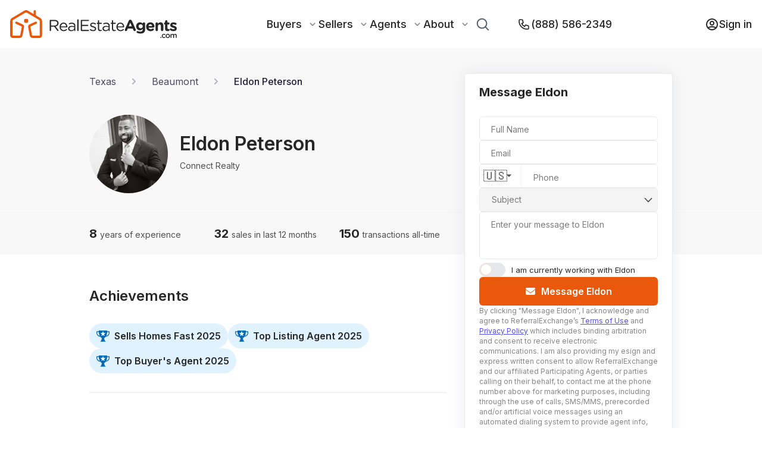

--- FILE ---
content_type: text/css; charset=UTF-8
request_url: https://www.realestateagents.com/_next/static/css/82a7dc4b85e63776.css
body_size: 4159
content:
.Testimonial_Testimonial__button__ldvWg.Testimonial__--active__nNTbm,.Testimonial_Testimonial__button__ldvWg.Testimonial__--inactive__v8G5r{outline:0}.Testimonial_Testimonial__button__ldvWg.Testimonial__--active__nNTbm::-moz-focus-inner,.Testimonial_Testimonial__button__ldvWg.Testimonial__--inactive__v8G5r::-moz-focus-inner{border:0}.Testimonial_Testimonial__button__ldvWg.Testimonial__--active__nNTbm,.Testimonial_Testimonial__button__ldvWg.Testimonial__--inactive__v8G5r{color:#272727;font-family:Inter,sans-serif;font-size:14px;font-weight:700;line-height:28px;color:#1e293b;display:inline;transition:color .2s ease-in-out;cursor:pointer}.Testimonial_Testimonial__button__ldvWg.Testimonial__--active__nNTbm:active,.Testimonial_Testimonial__button__ldvWg.Testimonial__--active__nNTbm:hover,.Testimonial_Testimonial__button__ldvWg.Testimonial__--inactive__v8G5r:active,.Testimonial_Testimonial__button__ldvWg.Testimonial__--inactive__v8G5r:hover{color:#1e2f49}.Testimonial_Testimonial__button__ldvWg.Testimonial__--active__nNTbm:disabled,.Testimonial_Testimonial__button__ldvWg.Testimonial__--inactive__v8G5r:disabled{color:#d2d4d8}.Testimonial__--large__Qn0Rl.Testimonial_Testimonial__button__ldvWg.Testimonial__--active__nNTbm,.Testimonial__--large__Qn0Rl.Testimonial_Testimonial__button__ldvWg.Testimonial__--inactive__v8G5r{font-size:16px;line-height:19.36px}.Testimonial_Testimonial__button__ldvWg.Testimonial__--active__nNTbm small,.Testimonial_Testimonial__button__ldvWg.Testimonial__--inactive__v8G5r small,.Testimonial__--small__RH_Cb.Testimonial_Testimonial__button__ldvWg.Testimonial__--active__nNTbm,.Testimonial__--small__RH_Cb.Testimonial_Testimonial__button__ldvWg.Testimonial__--inactive__v8G5r{font-size:14px;line-height:28px}.Testimonial_Testimonial__button__ldvWg.Testimonial__--active__nNTbm{position:relative;padding-left:13.91px}.Testimonial_Testimonial__button__ldvWg.Testimonial__--active__nNTbm:before{position:absolute;left:0;top:50%;transform:translateY(-50%);content:"";width:5.91px;height:9.85px;background-color:#1e293b;-webkit-mask-image:url(/static/back-button.svg);mask-image:url(/static/back-button.svg);-webkit-mask-repeat:no-repeat;mask-repeat:no-repeat;-webkit-mask-position:center;mask-position:center}.Testimonial_Testimonial__button__ldvWg.Testimonial__--active__nNTbm:active:after,.Testimonial_Testimonial__button__ldvWg.Testimonial__--active__nNTbm:hover:after{background-color:#1e2f49}.Testimonial_Testimonial__button__ldvWg.Testimonial__--active__nNTbm:disabled:after{background-color:#d2d4d8}.Testimonial_Testimonial__button__ldvWg.Testimonial__--inactive__v8G5r{position:relative;padding-right:13.91px}.Testimonial_Testimonial__button__ldvWg.Testimonial__--inactive__v8G5r:after{position:absolute;right:0;top:50%;transform:translateY(-50%);content:"";width:5.91px;height:9.85px;background-color:#1e293b;-webkit-mask-image:url(/static/right-arrow.svg);mask-image:url(/static/right-arrow.svg);-webkit-mask-repeat:no-repeat;mask-repeat:no-repeat;-webkit-mask-position:center;mask-position:center}.Testimonial_Testimonial__button__ldvWg.Testimonial__--inactive__v8G5r:active:after,.Testimonial_Testimonial__button__ldvWg.Testimonial__--inactive__v8G5r:hover:after{background-color:#1e2f49}.Testimonial_Testimonial__button__ldvWg.Testimonial__--inactive__v8G5r:disabled:after{background-color:#d2d4d8}.Testimonial_Testimonial__content__8htIA{color:#272727;font-family:Inter,sans-serif;font-size:14px;font-weight:400;line-height:20px}.Testimonial_Testimonial__content__8htIA small{font-size:12px;line-height:14.52px}.Testimonial_Testimonial__content__8htIA{line-height:22px;margin-top:20px;overflow:hidden;text-overflow:ellipsis;-webkit-line-clamp:7;-webkit-box-orient:vertical;display:-webkit-box;display:-moz-box;transition:max-height .2s ease-in-out;max-height:154px}.Testimonial_Testimonial__content__8htIA.Testimonial__--read-more__WCZQ6{display:block;max-height:100%}.Testimonial_Testimonial__content__8htIA.Testimonial__--left-align__ALa9S{text-align:left;-webkit-line-clamp:4}.Testimonial_Testimonial__button-wrapper__6AwJQ{display:flex}.Testimonial_Testimonial__button__ldvWg{margin-top:16px}.Testimonial_Testimonial__top-header__rD_3C{display:flex;flex-direction:column;align-items:center;justify-content:center;text-align:center}.Testimonial_Testimonial__top-header__rD_3C.Testimonial__--row__si6qa{display:flex;flex-direction:row;align-items:center;justify-content:flex-start;gap:20px}.Testimonial_Testimonial__meta__M5Qf3{display:flex;justify-content:space-between;margin-top:20px}.Testimonial_Testimonial__meta-date__le_YL{font-size:14px;line-height:18px}.Testimonial_Testimonial__info__ACrQ_.Testimonial__--reverse__gHg7H{display:flex;align-items:flex-start;flex-direction:column-reverse}.Testimonial_Testimonial__info-company__vOhqg{font-size:14px;line-height:18px;color:rgba(39,39,39,.8);margin-bottom:3px}.Testimonial_Testimonial__info-name__KIHnI{font-size:20px;line-height:26px}.Testimonial_Testimonial__info-name__KIHnI.Testimonial__--bolder__8pDTp{font-size:18px;font-weight:600;line-height:24px}.Testimonial_Testimonial__image__bgchG{font-size:0;margin-bottom:10px}.Testimonial_Testimonial__image__bgchG img{max-width:60px;width:100%;height:auto}.Testimonial_Testimonial__link-wrapper__IA1VG{display:flex;padding-top:24px}.Testimonial_Testimonial__link__ITJZm{color:#1e293b;font-size:16px;font-weight:600;line-height:20px;text-decoration-line:underline;display:flex;align-items:center;gap:7px}.Testimonial_Testimonial__initials-circle__AXnDe{height:60px;width:60px;border-radius:60px;display:flex;justify-content:center;align-items:center}.Testimonial_Testimonial__initials-circle__AXnDe.Testimonial__--old-component__7i5kA{margin-right:20px}.Testimonial_Testimonial__initials-circle__AXnDe.Testimonial__--green__ZXXZ_{background-color:#eef5f3}.Testimonial_Testimonial__initials-circle__AXnDe.Testimonial__--blue__TepRb{background-color:#f0f9ff}.Testimonial_Testimonial__initials-circle__AXnDe.Testimonial__--eggshell__Hetkj{background-color:#fef6ed}.Testimonial_Testimonial__initials-circle__AXnDe h3{color:#272727;font-weight:400;letter-spacing:-3px;font-size:25px}@media screen and (min-width:375px){.Testimonial_Testimonial__button__ldvWg.Testimonial__--active__nNTbm,.Testimonial_Testimonial__button__ldvWg.Testimonial__--inactive__v8G5r{font-size:16px;line-height:28px}.Testimonial__--large__Qn0Rl.Testimonial_Testimonial__button__ldvWg.Testimonial__--active__nNTbm,.Testimonial__--large__Qn0Rl.Testimonial_Testimonial__button__ldvWg.Testimonial__--inactive__v8G5r{font-size:18px;line-height:21.78px}.Testimonial_Testimonial__button__ldvWg.Testimonial__--active__nNTbm small,.Testimonial_Testimonial__button__ldvWg.Testimonial__--inactive__v8G5r small,.Testimonial__--small__RH_Cb.Testimonial_Testimonial__button__ldvWg.Testimonial__--active__nNTbm,.Testimonial__--small__RH_Cb.Testimonial_Testimonial__button__ldvWg.Testimonial__--inactive__v8G5r{font-size:14px;line-height:24px}}@media screen and (min-width:753px){.Testimonial_Testimonial__top-header__rD_3C{flex-direction:row;justify-content:flex-start;text-align:left}.Testimonial_Testimonial__top-header__rD_3C.Testimonial__--row__si6qa{flex-direction:row;text-align:left}.Testimonial_Testimonial__info__ACrQ_.Testimonial__--reverse__gHg7H{align-items:normal}.Testimonial_Testimonial__info-company__vOhqg{margin-bottom:6px}.Testimonial_Testimonial__info-name__KIHnI.Testimonial__--bolder__8pDTp{font-size:20px}.Testimonial_Testimonial__image__bgchG{margin-right:20px;margin-bottom:0}}@media screen and (min-width:1025px){.Testimonial_Testimonial__content__8htIA{font-size:16px}.Testimonial_Testimonial__content__8htIA small{font-size:14px;line-height:16.94px}}.PriceRange_PriceRange__m4AUt{align-items:center;display:flex;flex-direction:column;font-family:Inter,sans-serif;font-style:normal;font-weight:400;justify-content:center;margin-left:auto;margin-right:auto;max-width:619px;margin-top:35px;width:100%}.PriceRange_PriceRange__container__2zP_k{position:relative;width:100%}.PriceRange_PriceRange__container__2zP_k:hover .PriceRange_PriceRange__track__8sNQG{height:8px}.PriceRange_PriceRange__track__8sNQG{position:absolute;display:block;height:5px;width:calc(100% - 20px);margin:0 auto;top:50%;left:0;right:0;transform:translateY(-50%);z-index:1;transition:height .2s ease-in-out;border-radius:5px}.PriceRange_PriceRange__m4AUt input[type=range]{position:relative;-webkit-appearance:none;-moz-appearance:none;appearance:none;background-color:transparent;border-radius:5px;height:40px;width:100%;cursor:pointer;z-index:4}.PriceRange_PriceRange__m4AUt input[type=range]:focus{outline:none}.PriceRange_PriceRange__m4AUt input[type=range]::-moz-range-thumb{background:linear-gradient(0deg,#ea580c,#ea580c);border-radius:50%;border:2px solid #ea580c;cursor:pointer;height:20px;width:20px}.PriceRange_PriceRange__m4AUt input[type=range]::-webkit-slider-thumb{-webkit-appearance:none;appearance:none;background:linear-gradient(0deg,#ea580c,#ea580c);border-radius:50%;border:2px solid #ea580c;cursor:pointer;height:20px;width:20px}.PriceRange_PriceRange__m4AUt input[type=range]::-ms-thumb{background:linear-gradient(0deg,#ea580c,#ea580c);border-radius:50%;border:2px solid #ea580c;cursor:pointer;height:20px;width:20px}.PriceRange_PriceRange__labels__WBDFa{color:rgba(39,39,39,.8);display:flex;font-size:14px;justify-content:space-between;line-height:20px;margin-top:2px;width:100%}.PriceRange_PriceRange__heading__crbFZ{color:#272727;font-size:28px;font-weight:600;line-height:34px;width:250px;text-align:center}.PriceRange_PriceRange__heading-container__3W_dx{display:flex;flex-direction:row;justify-content:space-between;align-items:center;margin-bottom:10px}.PriceRange_PriceRange__control__eczeW{display:flex;justify-content:center;align-items:center;border:1px solid #f1f1f1;border-radius:50%;width:32px;height:32px;font-size:24px;line-height:1;box-shadow:0 0 10px rgba(30,41,59,.08)}@keyframes Input_fadeOutUp__x4XW_{0%{opacity:1}to{opacity:0;transform:translate3d(0,-100%,0)}}.Input_Input__errors__swvfm{align-items:center;padding-top:8px;padding-left:0;padding-right:21px;font-size:12px;color:#a32600;list-style:none}.Input_Input__errors__swvfm li{display:flex;align-items:center;gap:4px}.Input_Input__errors__swvfm li:before{content:"";height:16px;width:16px;background-image:url(/static/error-icon.svg);background-position:50%;background-repeat:no-repeat}.Toggle_Toggle__bng1V label{color:#272727;font-family:Inter,sans-serif;font-size:14px;font-weight:400;line-height:20px}.Toggle_Toggle__bng1V label small{font-size:12px;line-height:14.52px}.Toggle_Toggle__container__OBCSk{position:relative;display:block;height:100%;width:44px;min-width:44px;margin-right:10px}.Toggle_Toggle__slider__nf88e{position:absolute;top:0;left:0;right:0;bottom:0;background-color:#e5e7eb;border-radius:40px;transition:background-color .1s ease-in-out;height:24px;width:44px}.Toggle_Toggle__slider__nf88e:before{position:absolute;margin:auto 0;top:0;bottom:1px;left:2px;content:"";height:19px;width:19px;background-color:#fff;border-radius:50%;border:1px solid #fcddc8;transition:transform .1s ease-in-out}.Toggle_Toggle__bng1V input{opacity:0;height:0;width:0}.Toggle_Toggle__bng1V input:focus+.Toggle_Toggle__slider__nf88e{box-shadow:0 0 1px #ea580c}.Toggle_Toggle__bng1V input:checked+.Toggle_Toggle__slider__nf88e{background-color:#ea580c}.Toggle_Toggle__bng1V input:checked+.Toggle_Toggle__slider__nf88e:before{transform:translateX(19px)}.Toggle_Toggle__bng1V label{text-align:left;line-height:1.5;cursor:pointer;display:flex;align-items:center}@media screen and (min-width:1025px){.Toggle_Toggle__bng1V label{font-size:16px}.Toggle_Toggle__bng1V label small{font-size:14px;line-height:16.94px}}.ContactForm_CheckBoxLine__HE_y9{display:flex;align-items:flex-start}.ContactForm_CheckBoxLine__info_icon_container__ALZZy{display:inline-block;margin-left:6px;vertical-align:middle;padding-bottom:2px}.ContactForm_CheckBoxLine__info_icon__KH0zU{width:16px;max-width:none}.ContactForm_CheckBoxLine__tooltip__KPfmZ{max-width:292px}.ContactForm_Toggle__label__RyG_R{font-size:13px}.ContactForm_ClientTypeRadioButtons__header__AdERj{font-weight:600;font-size:12px;margin-bottom:5px}.ContactForm_ClientTypeRadioButtons__input_container___Rh65{display:flex;font-size:14px}.ContactForm_ClientTypeRadioButtons__input_container___Rh65 div{margin-right:24px}.ContactForm_ContactForm__cta-container__2rYbT{display:flex;flex-direction:column;gap:12px}@media screen and (max-width:1023px){.ContactForm_ContactForm__cta-container__2rYbT{flex-direction:column-reverse}}.Cta__--full-screen__xAyEk.Cta_cta__container__r56fv{max-width:1273px;margin-left:auto;margin-right:auto;padding-left:16px;padding-right:16px}.Cta_cta__kfiVd{background:#f3f3ef;padding-bottom:100px;padding-top:100px}.Cta_cta__kfiVd.Cta__--standalone__dDE03{background:transparent;padding:0!important}.Cta_cta__kfiVd.Cta__--transparent__zbvQP{background:transparent}.Cta_cta__kfiVd.Cta__--gradient__S116Z{padding:32px 16px}.Cta_cta__kfiVd.Cta__--gradient__S116Z .Cta_cta__container__r56fv{background:linear-gradient(180deg,#458bd0,#67b2e4);border-radius:10px;padding:30px 16px}.Cta_cta__kfiVd.Cta__--gradient__S116Z .Cta_cta__heading__sxsVG{color:var(--text-white,#fff);font-size:24px;line-height:30px}.Cta_cta__kfiVd.Cta__--gradient__S116Z .Cta_cta__subtext__AsVD7{color:var(--text-white,#fff)}.Cta_cta__kfiVd.Cta__--gradient__S116Z .Cta_cta__cta__wiMrc{margin-top:0}.Cta_cta__container__r56fv{align-items:center;display:flex;flex-direction:column;justify-content:center;padding-left:30px;padding-right:30px}.Cta_cta__heading__sxsVG{font-size:30px;font-weight:600;line-height:35px;margin-bottom:20px}.Cta_cta__heading__sxsVG,.Cta_cta__subtext__AsVD7{color:var(--Text---Black,#272727);font-family:Inter,sans-serif;font-style:normal;text-align:center}.Cta_cta__subtext__AsVD7{font-size:16px;font-weight:400;line-height:24px}.Cta_cta__cta__wiMrc{margin-top:40px}@media screen and (min-width:376px){.Cta_cta__kfiVd{padding-bottom:50px;padding-top:50px}.Cta_cta__kfiVd.Cta__--gradient__S116Z{padding:100px 0}.Cta_cta__kfiVd.Cta__--gradient__S116Z .Cta_cta__container__r56fv{padding:40px 32px}.Cta_cta__kfiVd.Cta__--gradient__S116Z .Cta_cta__heading__sxsVG{font-size:32px;line-height:40px}.Cta_cta__heading__sxsVG{font-size:42px;line-height:54px}.Cta_cta__subtext__AsVD7{font-size:18px;line-height:28px}}.CTA_CTA__KGSe1{width:100%;padding:40px 32px;background:linear-gradient(180deg,#458bd0,#67b2e4);margin-bottom:30px;display:flex;flex-direction:column;align-items:center;border-radius:10px;cursor:pointer}.CTA_CTA__title__AQeMT{text-align:center;font-size:32px!important;font-weight:700;line-height:40px;color:#fff;margin-bottom:15px}.CTA_CTA__title__AQeMT.CTA__--homepage__48o80{box-shadow:inset 0 -2px #000c2d;color:#000c2d}.CTA_CTA__button__11QrU{display:flex;height:48px;padding:10px 40px;justify-content:center;align-items:center;gap:8px;border-radius:5px;background:#ea580c;color:#fff}.CTA_CTA__footer__5cv76{width:100%;padding:100px 32px;background:linear-gradient(180deg,#458bd0,#67b2e4);display:flex;flex-direction:column;align-items:center;cursor:pointer;margin-bottom:0}.CTA_CTA__footer__title__artKA{text-align:center;font-size:42px!important;font-weight:700;line-height:54px;color:#fff;margin-bottom:25px}.CTA_CTA__pointer__0MTtj{cursor:pointer;width:100%}@media screen and (max-width:1023px){.CTA_CTA__KGSe1.CTA__--blog__dsyax{margin-bottom:0;border-bottom-left-radius:0;border-bottom-right-radius:0;padding-top:20px;padding-bottom:20px}.CTA_CTA__title__AQeMT.CTA__--blog__dsyax{font-size:24px!important;line-height:30px;margin-bottom:8px}.CTA_CTA__button__11QrU.CTA__--blog__dsyax{height:40px!important}}@media screen and (max-width:767px){.CTA_CTA__title__AQeMT.CTA__--working-with-an-agent__DFPe0{font-size:24px!important;line-height:30px}.CTA_CTA__footer__title__artKA{font-size:32px!important;line-height:40px}}.Testimonials_Testimonials__container__SHIVB{margin-left:auto;margin-right:auto;padding-left:20px;padding-right:20px;max-width:1273px}.Testimonials_Testimonials__heading__I4EXX{color:#272727;font-family:Inter,sans-serif;font-size:28px;font-weight:600;line-height:34px}.Testimonials_Testimonials__PHrtO{padding-top:50px;padding-bottom:50px}.Testimonials_Testimonials__container__SHIVB{font-family:Inter,sans-serif;color:#272727}.Testimonials_Testimonials__heading__I4EXX{max-width:625px;margin-bottom:35px}.Testimonials_Testimonials__grid__wPM7e{display:grid;grid-template-columns:1fr;-moz-column-gap:30px;column-gap:30px;row-gap:30px}@media screen and (min-width:753px){.Testimonials_Testimonials__PHrtO{padding-top:150px;padding-bottom:150px}.Testimonials_Testimonials__heading__I4EXX{margin-bottom:60px}.Testimonials_Testimonials__grid__wPM7e{grid-template-columns:repeat(2,1fr)}}@media screen and (min-width:1025px){.Testimonials_Testimonials__heading__I4EXX{font-size:41px;line-height:52px}}@media screen and (min-width:1271px){.Testimonials_Testimonials__grid__wPM7e{grid-template-columns:repeat(3,1fr)}}.Card_Card__R2t3z{background-color:#fff;border:1px solid #e9e9e9;box-shadow:0 0 28px rgba(30,41,59,.08);border-radius:5px;padding:30px 35px}.Homepage_Homepage__testimonials__btrGx{padding-top:15px!important;padding-bottom:0!important}.Blog_blog__iD4Oh a:active,.Blog_blog__iD4Oh a:hover,.Blog_blog__iD4Oh a:link,.Blog_blog__iD4Oh a:visited{color:var(--rearea-black-primary,#272727);text-decoration:none}.Blog_blog__iD4Oh.Blog__--full-screen__74AE3{max-width:1273px;margin-left:auto;margin-right:auto;padding-left:16px;padding-right:16px}.Blog_blog__iD4Oh{font-family:Inter,sans-serif}.Blog_blog__iD4Oh.Blog__--full-screen__74AE3{padding-bottom:150px;padding-top:150px}.Blog_blog__body__tWvsi{display:grid;gap:30px;grid-template-columns:1fr 1fr;margin-bottom:40px}.Blog_blog__title__noCXn{color:var(--rearea-black-primary,#272727);font-size:42px;font-style:normal;font-weight:700;line-height:1.28571;margin-bottom:60px}.Blog_blog__main-img__Hjhri{margin-bottom:12px;width:100%}.Blog_blog__tag__5RU7n{align-items:center;background:var(--rearea-beige-primary,#f3f3ef);border-radius:18px;display:flex;font-size:12px;font-style:normal;font-weight:600;gap:10px;justify-content:center;line-height:1.5;margin-bottom:12px;padding:2px 8px;width:-moz-fit-content;width:fit-content}.Blog_blog__main-title__Z7smS{color:var(--rearea-black-primary,#272727);font-size:24px;font-weight:700;line-height:1.25;margin-bottom:8px}.Blog_blog__main-excerpt__KPTAF,.Blog_blog__main-title__Z7smS{align-self:stretch;display:-webkit-box;font-style:normal;overflow:hidden;text-overflow:ellipsis;-webkit-box-orient:vertical;-webkit-line-clamp:2}.Blog_blog__main-excerpt__KPTAF{color:var(--rearea-gray-500,#585f69);font-size:18px;font-weight:400;line-height:1.33333}.Blog_blog__side-img__5vn9o{height:90px;width:149px}.Blog_blog__side-card__RRuZG{display:grid;gap:16px;grid-template-columns:149px 1fr}.Blog_blog__side-container__fIjxg{display:grid;max-width:500px;row-gap:20px}.Blog_blog__side-card-title__oan5b{align-self:stretch;color:var(--rearea-black-primary,#272727);display:-webkit-box;font-size:16px;font-style:normal;font-weight:600;line-height:1.25;overflow:hidden;text-overflow:ellipsis;-webkit-box-orient:vertical;-webkit-line-clamp:3}.Blog_blog__view-more-container__PrPYL{align-items:center;display:flex;flex-direction:column;justify-content:center}.Blog_blog__side-card-content__Gl9LY{width:100%}.Blog_blog__featured-title__CaTYP{color:var(--rearea-gray-500,#585f69);font-size:16px;font-style:normal;font-weight:500;letter-spacing:.48px;line-height:1.25;overflow:hidden;text-overflow:ellipsis;text-transform:uppercase}@media screen and (max-width:1023px){.Blog_blog__iD4Oh{display:flex;flex-direction:column}.Blog_blog__body__tWvsi{grid-template-columns:1fr}.Blog_blog__title__noCXn{font-size:32px;line-height:1.25;margin-bottom:32px}.Blog_blog__main-title__Z7smS{font-size:20px;font-weight:600;line-height:1.2}.Blog_blog__main-excerpt__KPTAF{font-size:16px;line-height:1.25}.Blog_blog__featured-title__CaTYP{font-size:12px;letter-spacing:.36px;line-height:1.33333}}.Tiles__--full-screen__vJDeX.Tiles_tiles__container____YKb{max-width:1273px;margin-left:auto;margin-right:auto;padding-left:16px;padding-right:16px}.Tiles_tiles__container____YKb{display:grid;gap:30px;grid-template-columns:1fr}@media screen and (min-width:1024px){.Tiles_tiles__container____YKb{grid-template-columns:repeat(3,1fr)}}.Tile_tile__iZJ_i{align-items:center;background:#fff;border:1px solid var(--rea-gray-border,#e9e9e9);border-radius:5px;box-shadow:0 0 28px 0 rgba(30,41,59,.08);cursor:pointer;display:flex;flex-direction:column;justify-content:space-between;padding:30px 50px;transition:background-color .25s ease-in-out,color .25s ease-in-out,border-color .25s ease-in-out}.Tile_tile__iZJ_i:hover{border-color:var(--re-orange-primary-orange-400,#ea580c)}.Tile_tile__top__lrFr7{align-items:center;display:flex;flex-direction:column;gap:16px;padding-bottom:8px}.Tile_tile__icon__LKwbF{align-items:center;display:flex;height:40px;justify-content:center;width:40px}.Tile_tile__heading__WvpR5{color:var(--Text---Black,#272727);font-size:20px;font-weight:600;margin-bottom:0;margin-top:0}.Tile_tile__content__NKsTU,.Tile_tile__heading__WvpR5{font-family:Inter,sans-serif;font-style:normal;line-height:24px;text-align:center}.Tile_tile__content__NKsTU{color:rgba(var(--Text---Black,#272727),1);font-size:16px;font-weight:400;padding-bottom:30px;width:90%}@media screen and (min-width:768px){.Tile_tile__icon__LKwbF{height:auto;width:auto}.Tile_tile__content__NKsTU{width:80%}}
/*# sourceMappingURL=82a7dc4b85e63776.css.map*/

--- FILE ---
content_type: application/javascript; charset=UTF-8
request_url: https://www.realestateagents.com/_next/static/chunks/1403-2e9c8adb4a08909c.js
body_size: 2749
content:
"use strict";(self.webpackChunk_N_E=self.webpackChunk_N_E||[]).push([[1403],{34929:function(e,n,t){t.d(n,{Bj:function(){return o},Pi:function(){return i},U9:function(){return u},lX:function(){return p}});var a=t(92602),r=t(93118),s=t(88604);let l=e=>{let{key:n,value:t}=e,a={funnel_step:null,parameters:{}};switch(t=t||{},n){case"ContactForm":var r,s,l;a.funnel_step_index=1,a.funnel_step="Client Information",a.parameters.name=(null===(r=t.user)||void 0===r?void 0:r.name)||null,a.parameters.email=(null===(s=t.user)||void 0===s?void 0:s.email)||null,a.parameters.phone_number_input=(null===(l=t.user)||void 0===l?void 0:l.phonenumber)||null,a.parameters={...a.parameters,...t.lead};break;case"AgentUnavailable":a.funnel_step_index=1,a.funnel_step="Agent Unavailable";break;case"MissedConnection":a.funnel_step_index=2,a.funnel_step="Missed Connection";break;case"ClientType":a.funnel_step_index=3,a.funnel_step="Lead Type",a.parameters.lead_type=t.clientType||null;break;case"PropertyType":a.funnel_step_index=4,a.funnel_step="Property Type",a.parameters.type_home=t.propertyType||null;break;case"ClientTimeFrame":a.funnel_step_index=5,a.funnel_step="Time Frame",a.parameters.time_frame=t.clientTimeFrame||null;break;case"PropertyAddress":a.funnel_step_index=6,a.funnel_step="Lead Location",a.parameters=t.addressComponents||{},a.parameters.unit_number=t.propertyAptNumber||null;break;case"PriceRange":a.funnel_step_index=7,a.funnel_step="Price",a.parameters.home_price_min=t.min||null,a.parameters.home_price_max=t.max||null;break;case"ClientAlsoSelling":a.funnel_step_index=8,a.funnel_step="Lead Also Selling",a.parameters.lead_also_selling=t.clientAlsoSelling||null;break;case"ClientAlreadyHaveAnAgent":a.funnel_step_index=9,a.funnel_step="Lead Already Have an Agent",a.parameters.lead_has_agent=t.clientAlreadyHaveAnAgent||null;break;case"ClientNeeds":a.funnel_step_index=10,a.funnel_step="Lead Message",a.parameters.lead_message=t.clientNeeds;break;case"ClientContactInformation":a.funnel_step_index=11,a.funnel_step="Lead Contact Information",a.parameters.name=t.name||null,a.parameters.email=t.email||null,a.parameters.phone_number_input=t.phonenumber||null,a.parameters.other_agents=t.other_agents||null;break;case"Complete":a.funnel_step_index=12,a.funnel_step="Completed";break;case"ComfimClose":a.funnel_step_index=13,a.funnel_step="Comfirm Close";break;case"TwoFA":a.funnel_step_index=14,a.funnel_step="2FA Screen";case"TwoFACode":a.funnel_step_index=15,a.funnel_step="2FA Code Entry"}return a},i=function(e,n,t,r){let{key:s,value:i}=e,o=arguments.length>4&&void 0!==arguments[4]?arguments[4]:null,u=l({key:s,value:i});u.parameters=null;let p=JSON.parse(sessionStorage.getItem("message_agent_session"))||{};sessionStorage.setItem("message_agent_session",JSON.stringify({...p})),(0,a.UW)({...u,session_uuid:window.localStorage.getItem("rea_session_uuid"),page:n.asPath.split("?")[0],funnel_version:r,request_type:"GET",page_type:(0,a.tQ)(n.pathname),page_version:o||(0,a.Jh)(n.pathname,t),session:JSON.parse(sessionStorage.getItem("message_agent_session"))||null})},o=function(e,n,t,s,i){let{key:o,value:u}=e,p=arguments.length>5&&void 0!==arguments[5]?arguments[5]:null,c=l({key:o,value:u}),m=JSON.parse(sessionStorage.getItem("message_agent_session"))||{};sessionStorage.setItem("message_agent_session",JSON.stringify({...m,...c.parameters}));let _=null;("ClientContactInformation"===o||"ContactForm"===o)&&(_=(0,r.Ln)()),(0,a.UW)({...c,session_uuid:window.localStorage.getItem("rea_session_uuid"),lead_uuid:_,page:n.asPath.split("?")[0],funnel_version:s,request_type:"POST",page_type:(0,a.tQ)(n.pathname),page_version:p||(0,a.Jh)(n.pathname,t),session:JSON.parse(sessionStorage.getItem("message_agent_session"))||null}),("Complete"===o||i)&&(0,r.Zi)()},u=function(e,n,t,l){let i=arguments.length>4&&void 0!==arguments[4]?arguments[4]:null;(0,s.TY)({action:e,action_details:{url:n.asPath,params:n.query},funnel:l,page_type:(0,a.tQ)(n.pathname),page_version:i||(0,a.Jh)(n.pathname,t),query_parameters:(0,a.SP)(),lead_uuid:n.query.lead_uuid,session_uuid:window.localStorage.getItem("rea_session_uuid")}),"message_agent_completed"===e&&(0,r.Zi)()},p=()=>{sessionStorage.removeItem("message_agent_session")}},52546:function(e,n,t){var a=t(85893),r=t(67294),s=t(34397),l=t(99469),i=t(67814),o=t(46380),u=t(73582);let p=s.mM.create({inputField:{display:"flex",flexDirection:"column",marginBottom:15},inputLabel:{fontWeight:500,fontSize:16,marginBottom:5},starIcon:{fontSize:24,background:"transparent"},ratingEmpty:{color:"#ddd"},ratingFull:{color:o.DM.ORANGE()},ratingContainer:{flexDirection:"row",alignItems:"center"},ratingDescription:{marginLeft:10},ratingOne:{color:o.DM.YELLOW()},ratingTwo:{color:"#f8b556"},ratingThree:{color:"#f7a346"},ratingFour:{color:"#f69237"},ratingFive:{color:o.DM.ORANGE()}});n.Z=e=>{let{onRatingChange:n,onRatingHover:t,ratingHover:o,rating:c,fractions:m,showDescription:_,readOnly:g,starSize:f}=e,d=()=>{if(null===c||0===c)return 0;if(c>=4.8)return 5;if(c>=4.2)return 4.5;if(c>=3.8)return 4;if(c>=3.2)return 3.5;if(c>=2.8)return 3;if(c>=2.2)return 2.5;else if(c>=1.8)return 2;else if(c>=1.2)return 1.5;else if(c<1.2)return 1},[h,y]=(0,r.useState)(d);return(0,r.useEffect)(()=>{y(d)},[c]),(0,a.jsxs)(r.Fragment,{children:[(0,a.jsx)(l.Z,{emptySymbol:(0,a.jsx)(i.G,{icon:u.Tab,alt:"review star rating",className:(0,s.iv)(p.starIcon,p.ratingEmpty,f)}),fullSymbol:(0,a.jsx)(i.G,{icon:u.Tab,alt:"review star rating",className:(0,s.iv)(p.starIcon,p.ratingFull,o?o<=1.5?p.ratingOne:o<=2.5?p.ratingTwo:o<=3.5?p.ratingThree:o<=4.5?p.ratingFour:o<=5?p.ratingFive:null:h<=1.5?p.ratingOne:h<=2.5?p.ratingTwo:h<=3.5?p.ratingThree:h<=4.5?p.ratingFour:h<=5?p.ratingFive:null,f)}),initialRating:h,onChange:n,onHover:t,readonly:g,fractions:m}),_&&(0,a.jsx)("span",{className:(0,s.iv)(p.ratingDescription),children:o?null===o||0===o?"- Select your rating":o<=1.5?"Not good":o<=2.5?"Could've been better":o<=3.5?"Ok":o<=4.5?"Good":o<=5?"Great":"- Select your rating":null===h||0===h?"- Select your rating":h<=1.5?"Not good":h<=2.5?"Could've been better":h<=3.5?"Ok":h<=4.5?"Good":h<=5?"Great":"- Select your rating"})]})}},16455:function(e,n,t){t.r(n);var a=t(85893),r=t(34397),s=t(89755),l=t.n(s),i=t(67294);let o=r.mM.create({image:{objectFit:"contain",background:"transparent"},imageContainer:{position:"relative"}});n.default=e=>{let{defaultSrc:n,imageSrc:t,className:s,alt:u,containerClassName:p,priority:c}=e,[m,_]=(0,i.useState)(t);return(0,i.useEffect)(()=>{_(t)},[t]),(0,a.jsx)("div",{className:"".concat((0,r.iv)(o.imageContainer)," ").concat(p||""),children:(0,a.jsx)(l(),{className:"".concat((0,r.iv)(o.image)," ").concat(s||""),onError:e=>{_(n)},placeholder:n?"blur":null,blurDataURL:n||null,alt:u,src:m||n,layout:"fill",priority:c})})}},88604:function(e,n,t){t.d(n,{MK:function(){return l},TY:function(){return i},eu:function(){return u}});var a=t(6627),r=t(5033);t(64061),t(93118),t(62286),t(17563);var s=t(22920);let l=e=>{let{altos_agent_id:n,agent_id:t,canonical_aid:s,client_name:l,property_address:i,client_city:o,client_state:u,client_zip:p,client_type:c,review:m,rating:_,service_year:g,service_month:f,service_date:d,client_email:h,current_url:y,service_provided:v,agent_profile_review_requests_uuid:b}=e;return fetch(a.Z.postAgentReview({}),a.Z.POST_CONFIG({data:{review:{altos_agent_id:n,agent_id:t,canonical_aid:s,client_name:l,property_address:i,client_city:o,client_state:u,client_zip:p,client_type:c,review:m,rating:_,service_year:g,service_month:f,service_date:d,client_email:h,url:y,service_provided:v,agent_profile_review_requests_uuid:b}}})).then(r.Z.checkStatus).then(r.Z.parseJSON).then(e=>e)},i=e=>{let{action:n,action_details:t,lead_uuid:s,session_uuid:l,query_parameters:i}=e;return fetch(a.Z.postAnalytics(),a.Z.POST_CONFIG({data:{action:n,action_details:t,lead_uuid:s,session_uuid:l,query_parameters:i}})).then(r.Z.checkStatus)},o=async e=>{let{uuid:n}=e,t=a.Z.POST_CONFIG({data:{uuid:n}}),r=await fetch((0,a.j)("funnel/login_user_to_clients"),t);if(r.ok){let{auth_token:e}=await r.json();return"".concat("https://clients.realestateagents.com/agents","?l=").concat(e,"&uuid=").concat(n)}s.Am.error("Please refresh the page and try again!")},u=async e=>{let{uuid:n}=e;return await o({uuid:n})}}}]);
//# sourceMappingURL=1403-2e9c8adb4a08909c.js.map

--- FILE ---
content_type: application/javascript; charset=UTF-8
request_url: https://www.realestateagents.com/_next/static/chunks/2735-13918f81cde36914.js
body_size: 21520
content:
(self.webpackChunk_N_E=self.webpackChunk_N_E||[]).push([[2735],{92735:function(e,t,n){"use strict";n.r(t),n.d(t,{default:function(){return eC}});var s=n(85893),a=n(45697),r=n.n(a),i=n(67294),l=n(52356),o=n(31781),c=n(6627),d=n(5033);let u=function(e,t){let n=arguments.length>2&&void 0!==arguments[2]&&arguments[2];return fetch("/api/next/send_twofa",c.Z.POST_CONFIG({data:{uuid:e,phone:t,resend:n}})).then(d.Z.checkStatus).then(d.Z.parseJSON).then(e=>e)},g=(e,t)=>fetch("/api/next/submit_twofa",c.Z.POST_CONFIG({data:{payload:e,code:t}}));var m=e=>fetch(c.Z.checkLightning({}),c.Z.POST_CONFIG({data:{lead:{uuid:e}}})).then(d.Z.checkStatus).then(d.Z.parseJSON).then(e=>e),p=n(34929),h=n(92602),y=n(62286),C=n(17563),x=n(93118),_=n(30318),v=n(13034),f=n(34397),j=n(16455),b=n(52546);let A=e=>{let{agent:t,onRequestClose:n,prime:a,useContactForm:r,isPrime:i,isNonPrime:l,city:o,state:c}=e,d=f.mM.create({starSize:{fontSize:16}}),{times:u,closed:g,noTimes:m}=(0,v.tc)({hours:t.business_hours,timezone:t.timezone});return(0,s.jsxs)("div",{className:"MessageAgentForm__agent-header ".concat(a?"--prime":""),children:[(0,s.jsx)(s.Fragment,{children:i||l?(0,s.jsxs)(s.Fragment,{children:[(0,s.jsx)(j.default,{imageSrc:t.photo_url&&t.photo_url.replace("s3.amazonaws.com/agentmachine_development_pclip","agentmachine-production.s3.us-west-1.amazonaws.com"),defaultSrc:"/static/profile_default.webp",alt:"agent profile picture",containerClassName:"MessageAgentForm__agent-profile-picture"}),(0,s.jsxs)("div",{className:"MessageAgentForm__agent-information",children:[(0,s.jsx)("div",{className:"MessageAgentForm__agent-name",children:(0,_.kC)(t.display_name)}),(0,s.jsx)("div",{className:"MessageAgentForm__agent-brokerage",children:(0,_.kC)(t.display_brokerage)}),(0,s.jsx)("div",{className:"MessageAgentForm__agent-rating",children:0!==t.review_total&&(0,s.jsxs)(s.Fragment,{children:[(0,s.jsx)(b.Z,{rating:t.average_review_rating,readOnly:!0,starSize:d.starSize}),(0,s.jsxs)("span",{className:"MessageAgentForm__agent-review-label",children:[null!==t.review_total?t.review_total:"-","\xa0reviews"]})]})})]})]}):(0,s.jsxs)(s.Fragment,{children:[(0,s.jsx)("h2",{className:"MessageAgentForm__unclaimed-agent-title",children:"Connect with ".concat((0,_.kC)(o),", ").concat(c.toUpperCase()," Agents")}),(0,s.jsx)("span",{children:"Message a small number of carefully-vetted agents about your buying or selling needs."})]})}),a?(0,s.jsx)("div",{className:"MessageAgentForm__agent-prime-badge-container",children:(0,s.jsx)("div",{className:"MessageAgentForm__agent-prime-badge",children:"Prime Agent"})}):null,a?(0,s.jsx)("div",{className:"MessageAgentForm__agent-meta-container",children:(0,s.jsxs)("div",{className:"MessageAgentForm__agent-meta",children:[t.response_time&&!m&&(0,s.jsxs)("div",{className:"MessageAgentForm__agent-responds",children:["Responds in"," ",(0,s.jsxs)("em",{children:["\xa0",t.response_time.replace(/Min/i,"minute")]})]}),t.business_hours&&t.business_hours.length>0&&!m&&(0,s.jsxs)("div",{className:"MessageAgentForm__agent-hours ".concat(g?"--closed":""),children:[g?"Closed":"Open"," ",(0,s.jsx)("em",{children:u})]})]})}):null,(0,s.jsx)("button",{className:"MessageAgentForm__close ".concat(a?"--alt":""),onClick:e=>n(e,!1),children:"Close"})]})};A.propTypes={agent:r().object.isRequired,onRequestClose:r().func.isRequired,prime:r().bool.isRequired},A.defaultProps={agent:{},onRequestClose:()=>{},prime:!1};let S=e=>{let{maxSteps:t,currentStep:n}=e;return(0,s.jsx)("div",{className:"ProgressBar",children:(0,s.jsx)("div",{className:"ProgressBar__inner ".concat(n>=t?"--full":""),style:{maxWidth:"".concat(n/t*100,"%")}})})};S.propTypes={maxSteps:r().number.isRequired,currentStep:r().number.isRequired},S.defaultProps={maxSteps:100,currentStep:0};var w=n(53997);let N=e=>{let{agent:t,claimed:n,currentStep:a,maxSteps:r,onRequestClose:i,prime:l,funnel:o,useContactForm:c,isPrime:d,isNonPrime:u}=e;return(0,s.jsxs)("div",{className:"MessageAgentForm__progress-header",children:[(n||l)&&!w.kV.includes(o)?(0,s.jsx)(A,{agent:t,prime:l,useContactForm:c,onRequestClose:e=>{i(e,!c)},isPrime:d,isNonPrime:u}):(0,s.jsx)("button",{className:"MessageAgentForm__close ".concat(!w.kV.includes(o)&&l?"--alt":""),onClick:e=>{i(e,!c)},children:"Close"}),c?null:(0,s.jsx)(S,{maxSteps:r,currentStep:a})]})};N.propTypes={agent:r().object.isRequired,claimed:r().bool.isRequired,currentStep:r().number.isRequired,maxSteps:r().number.isRequired,onRequestClose:r().func.isRequired,prime:r().bool.isRequired},N.defaultProps={claimed:!1,currentStep:0,maxSteps:100,agent:{},onRequestClose:()=>{},prime:!1};let k=e=>{let{nextScreen:t,prevScreen:n}=e,a="AgentUnavailable";return(0,s.jsxs)("div",{className:"MessageAgentForm__screen --alt --no-height",children:[(0,s.jsx)("div",{className:"MessageAgentForm__screen-text --alt",children:"Unfortunately, messaging is not currently activated for this agent."}),(0,s.jsx)("div",{className:"MessageAgentForm__screen-heading --alt",children:"Would you like to message other agents?"}),(0,s.jsxs)("div",{className:"MessageAgentForm__screen-controls --alt",children:[(0,s.jsx)("button",{className:"--alt",type:"button",onClick:()=>{n({key:a})},children:"No"}),(0,s.jsx)("button",{type:"button",onClick:()=>{t({key:a})},children:"Yes, message other agents"})]})]},"agentUnavailable")};k.propTypes={nextScreen:r().func.isRequired,prevScreen:r().func.isRequired},k.defaultProps={nextScreen:()=>{},prevScreen:()=>{}};let M=e=>{let{clientAlreadyHaveAnAgent:t,setClientAlreadyHaveAnAgent:n,nextScreen:a,prevScreen:r}=e,i="ClientAlreadyHaveAnAgent",l=e=>{n(e.target.value),setTimeout(()=>{a({key:i})},200)};return(0,s.jsxs)("div",{className:"MessageAgentForm__screen",children:[(0,s.jsx)("div",{className:"MessageAgentForm__screen-heading",children:"Have you already hired a real estate agent?"}),(0,s.jsxs)("div",{className:"MessageAgentForm__screen-grid --alt",children:[(0,s.jsxs)("label",{children:[(0,s.jsx)("input",{name:"alsoSelling",type:"radio",value:"yes",onClick:e=>{l(e)},defaultChecked:"yes"===t}),(0,s.jsx)("div",{children:"Yes"})]}),(0,s.jsxs)("label",{children:[(0,s.jsx)("input",{name:"alsoSelling",type:"radio",value:"no",onClick:e=>{l(e)},defaultChecked:"no"===t}),(0,s.jsx)("div",{children:"No"})]})]}),(0,s.jsx)("div",{className:"MessageAgentForm__screen-controls",children:(0,s.jsx)("button",{className:"--alt",type:"button",onClick:()=>{r({key:i})},children:"Back"})})]},"contact-info")};M.propTypes={clientAlreadyHaveAnAgent:r().string,setClientAlreadyHaveAnAgent:r().func.isRequired,nextScreen:r().func.isRequired,prevScreen:r().func.isRequired},M.defaultProps={clientAlreadyHaveAnAgent:void 0,setClientAlreadyHaveAnAgent:()=>{},nextScreen:()=>{},prevScreen:()=>{}};let F=e=>{let{clientAlsoSelling:t,setClientAlsoSelling:n,nextScreen:a,prevScreen:r}=e,i="ClientAlsoSelling",l=e=>{n(e.target.value),setTimeout(()=>{a({key:i})},200)};return(0,s.jsxs)("div",{className:"MessageAgentForm__screen",children:[(0,s.jsx)("div",{className:"MessageAgentForm__screen-heading",children:"Are you also looking to sell a home?"}),(0,s.jsxs)("div",{className:"MessageAgentForm__screen-grid --alt",children:[(0,s.jsxs)("label",{children:[(0,s.jsx)("input",{name:"alsoSelling",type:"radio",value:"yes",onClick:e=>{l(e)},defaultChecked:"yes"===t}),(0,s.jsx)("div",{children:"Yes"})]}),(0,s.jsxs)("label",{children:[(0,s.jsx)("input",{name:"alsoSelling",type:"radio",value:"no",onClick:e=>{l(e)},defaultChecked:"no"===t}),(0,s.jsx)("div",{children:"No"})]})]}),(0,s.jsx)("div",{className:"MessageAgentForm__screen-controls",children:(0,s.jsx)("button",{className:"--alt",type:"button",onClick:()=>{r({key:i})},children:"Back"})})]},"contact-info")};F.propTypes={clientAlsoSelling:r().string,setClientAlsoSelling:r().func.isRequired,nextScreen:r().func.isRequired,prevScreen:r().func.isRequired},F.defaultProps={clientAlsoSelling:void 0,setClientAlsoSelling:()=>{},nextScreen:()=>{},prevScreen:()=>{}};var P=n(95064),R=n(43501),T=n(67814);let q=function(e,t){let n=!(arguments.length>2)||void 0===arguments[2]||arguments[2],s=arguments.length>3&&void 0!==arguments[3]?arguments[3]:-1,a=1;return new Promise(r=>{!async function i(){let l;if(n&&a>1){let e=a/2*t;(e<=s||s<=0)&&(t=e)}try{l=await e(),r(l)}catch(e){a+=1,setTimeout(i,t)}}()})},V=e=>new Promise((t,n)=>{m(e).then(e=>{200==e.status&&t(e),n(e)})}),H=async e=>{let t={},n=await q(()=>V(e),1e3,!1);return t=n.routing_reasons,[n.needs_twofa,t]};var L=n(25180),Z=n(48358),I=n(21702),E=n(88604);let B=e=>{let{clientFirstName:t,clientLastName:n,clientEmail:a,clientPhone:r,setClientFirstName:l,setClientLastName:o,setClientEmail:c,setClientPhone:d,nextScreen:u,prevScreen:g,claimed:m,competingProposals:p,agent:h,screensSeen:y,displayError:C,submit:_,setTwoFA:f,clientPhoneCountry:j,setClientPhoneCountry:b,headingProp:A,ctaProp:S,funnel:N,noCompetingProposals:k}=e,M="ClientContactInformation",[F,q]=(0,i.useState)(()=>t&&n?a?r?null:"Phone is required":"Email is required":"Name is required"),[V,B]=(0,i.useState)(!1);(0,i.useEffect)(()=>{t?t&&!U(t,"name")?q("Please enter a first and last name"):n?n&&!U(n,"name")?q("Please enter a first and last name"):a?a&&!U(a,"email")?q("Please enter a valid email"):r?r&&!U(r,"tel")?q("Please enter a valid phone number"):q(null):q("Phone number is required"):q("Email is required"):q("First and last name is required"):q("First and last name is required")});let U=(e,t)=>{let n=!1;switch(t){case"name":n=RegExp(Z.$6,"u").test(e);break;case"email":n=new RegExp(Z.B2).test(e);break;case"tel":var s;(n=new RegExp(Z.Ix).test(e))&&j&&(null===(s=L.hW[j])||void 0===s?void 0:s.phoneFormat.split(".").length)-1+(L.hW[j].phone[0].length+1)!=e.length&&(n=!1);break;default:n=!1}return n},W=(0,v.aZ)(h),z=(0,s.jsxs)(s.Fragment,{children:['By clicking "',A?"Get Agents":"Send Message to Agent",'" I acknowledge and agree to ReferralExchange’s'," ",(0,s.jsx)("a",{href:"/tos",target:"_blank",children:"Terms of Use"})," ","and"," ",(0,s.jsx)("a",{href:"/privacy",target:"_blank",children:"Privacy Policy"}),", which includes binding arbitration and consent to receive electronic communications."]});return(0,s.jsxs)("div",{className:"MessageAgentForm__screen",children:[(0,s.jsx)("div",{className:"MessageAgentForm__screen-heading",children:A||(m?"Last step! Now just add a few contact details for ".concat(W," to contact you"):"Last step! Now just add a few contact details")}),(0,s.jsx)("div",{className:"MessageAgentForm__contact-subline",children:"This is where RealEstateAgents.com and our agents will contact you to discuss your needs"}),m?null:(0,s.jsx)("div",{className:"MessageAgentForm__screen-text",children:"You’ll decide which agents to meet with and when."}),(0,s.jsxs)("div",{className:"MessageAgentForm__contact-info",children:[(0,s.jsx)(P.Z,{label:"First name",onChange:e=>l(e.target.value.trim()),name:"client-first-name",value:t||"",pattern:"[a-zA-Z0-9\\- ]*",autoComplete:"given-name",required:!0,maxLength:"36"}),(0,s.jsx)(P.Z,{label:"Last name",onChange:e=>o(e.target.value.trim()),name:"client-last-name",value:n||"",pattern:"[a-zA-Z0-9\\- ]*",autoComplete:"family-name",required:!0,maxLength:"36"}),(0,s.jsx)(P.Z,{label:"Email",onChange:e=>c(e.target.value.trim()),type:"email",name:"client-email",value:a||"",autoComplete:"email",required:!0,maxLength:"255"})]}),(0,s.jsx)("div",{className:"MessageAgentForm__screen-controls",children:(0,s.jsxs)("button",{className:"MessageAgentForm__get-agents-button",type:"button",onClick:()=>{let e=async()=>{let[e,t]=await H((0,x.Ln)());if(f(t),e&&(e=!0),B(!1),w.kV.includes(N)&&!e){let e=(0,x.Ln)();(0,x.Zi)();let t=localStorage.getItem("referrer")||"",n=await (0,E.eu)({uuid:e});n&&(window.location.href="".concat(n,"&experience=tv&referrer=").concat(t))}else u({key:M,twoFA:e})};B(!0),_().then(()=>{e()}).catch(e=>{console.log(e),B(!1),C()})},disabled:V||!t||!U(t,"name")||!n||!U(n,"name")||!a||!U(a,"email"),title:F,children:[V&&(0,s.jsx)(T.G,{icon:I.AX7,spin:!0,style:{"--fa-primary-color":"rgba(234, 88, 12, 1)","--fa-primary-opacity":1}}),S||(m&&!p?"Send Message to Agent":"Send Message to Agents")]})}),(0,s.jsx)("div",{id:"contact-consent-text",className:"MessageAgentForm__screen-control-text-container --client-info",children:(0,s.jsx)(R.Z,{children:(0,s.jsx)("small",{children:z})})}),(0,s.jsx)("div",{className:"MessageAgentForm__screen-controls --back",children:(0,s.jsx)("button",{className:"--alt",type:"button",onClick:()=>{g({key:M})},children:"Back"})})]},"contact-info")};B.propTypes={clientEmail:r().string,clientFirstName:r().string,clientLastName:r().string,clientPhone:r().string,competingProposals:r().bool.isRequired,setClientEmail:r().func.isRequired,setClientFirstName:r().func.isRequired,setClientLastName:r().func.isRequired,setClientPhone:r().func.isRequired,nextScreen:r().func.isRequired,prevScreen:r().func.isRequired,claimed:r().bool.isRequired,agent:r().object.isRequired,screensSeen:r().object.isRequired,submit:r().func,displayError:r().func,setTwoFA:r().func},B.defaultProps={clientEmail:void 0,clientFirstName:void 0,clientLastName:void 0,clientPhone:void 0,competingProposals:!0,setClientEmail:()=>{},setClientFirstName:()=>{},setClientLastName:()=>{},setClientPhone:()=>{},nextScreen:()=>{},prevScreen:()=>{},claimed:!1,agent:{},screensSeen:new Set,submit:()=>{},displayError:()=>{},setTwoFA:()=>{}};var U=n(29855);let W=e=>{let{clientNeeds:t,setClientNeeds:n,headingProp:a,placeholderProp:r,nextScreen:l,prevScreen:o,claimed:c,agent:d,screensSeen:u,notRequired:g,funnel:m,noButtons:p}=e,h="ClientNeeds",[y,C]=(0,i.useState)(()=>g?null:(null==t?void 0:t.length)?null:"Message is required"),x=(0,i.useRef)();(0,i.useEffect)(()=>{u.has(h)&&setTimeout(()=>{let e=document.querySelector(".MessageAgentForm [name='client-needs']");e.focus(),e.blur()},100)},[]);let _=e=>{let{el:t}=e,n=[];return t.validity.valueMissing&&!g&&n.push({message:"Message is required",type:"valueMissing"}),t.validity.typeMismatch&&void 0===pattern&&n.push({message:"Please enter a message",type:"typeMismatch"}),t.validity.patternMismatch&&n.push({message:"Please enter a valid message",type:"patternMismatch"}),n},f=(0,v.aZ)(d),j=a||(c?"Write your message to ".concat(f):"Write your message to agents"),b=r||(c?"Enter your message to ".concat(f):"Enter your message to agents");return(0,s.jsxs)("div",{className:"MessageAgentForm__screen",children:[(0,s.jsx)("div",{className:"MessageAgentForm__screen-heading",children:j}),(0,s.jsx)(U.Z,{label:b,onChange:e=>{x.current.validity.valid?C(null):g||C(_({el:x.current})[0].message),n(e)},name:"client-needs",value:t,required:!g,maxlength:"20000",customErrorMessage:_,inputRef:x}),p?null:(0,s.jsxs)("div",{className:"MessageAgentForm__screen-controls",children:[(0,s.jsx)("button",{className:"--alt",type:"button",onClick:()=>{o({key:h})},children:"Back"}),(0,s.jsx)("button",{type:"button",onClick:()=>{l({key:h})},disabled:!g&&!t,title:y,children:w.kV.includes(m)&&!t?"Skip":"Next"})]})]},"needs")};W.propTypes={clientNeeds:r().string,setClientNeeds:r().func.isRequired,nextScreen:r().func.isRequired,prevScreen:r().func.isRequired,agent:r().object.isRequired,claimed:r().bool.isRequired,screensSeen:r().object.isRequired},W.defaultProps={clientNeeds:void 0,setClientNeeds:()=>{},nextScreen:()=>{},prevScreen:()=>{},agent:{},claimed:!1,screensSeen:new Set};let z=e=>{let{leadUUID:t}=e,[n,a]=(0,i.useState)(null),r=localStorage.getItem("referrer")||"";return t?((0,i.useEffect)(()=>{(async()=>{let e=await (0,E.eu)({uuid:t});e&&a(e)})()},[t]),(0,s.jsx)("a",{className:(0,f.iv)(O.viewAgents),href:"".concat(n,"&experience=tv&referrer=").concat(r),children:(0,s.jsx)("button",{children:"View your Agents"})})):null},O=f.mM.create({viewAgents:{}}),D=e=>{let{claimed:t,clientType:n,setClientType:a,nextScreen:r,prevScreen:i,funnel:l,leadUUID:o,messageHeader:c,noViewAgents:d}=e,u="ClientType",g=e=>{a(e.target.value),setTimeout(()=>{r({key:u,value:e.target.value})},200)};return(0,s.jsxs)("div",{className:"MessageAgentForm__screen --delay ".concat(t?"--alt-animation":""),children:[(0,s.jsx)("div",{className:"MessageAgentForm__screen-heading",children:c||(w.kV.includes(l)?"Are you buying or selling?":"What is your message about?")}),(0,s.jsxs)("div",{className:"MessageAgentForm__clientType",children:[(0,s.jsxs)("label",{children:[(0,s.jsx)("input",{name:"need",type:"radio",value:"buying",onClick:e=>{g(e)},defaultChecked:"buying"===n}),(0,s.jsx)("div",{children:(0,s.jsx)("span",{children:(0,s.jsx)("span",{children:(0,s.jsxs)("span",{className:"--inner",children:[(0,s.jsx)("svg",{width:"24",height:"24",viewBox:"0 0 24 24",fill:"none",xmlns:"http://www.w3.org/2000/svg",children:(0,s.jsx)("path",{opacity:"0.6",d:"M12.4688 23.0625C12.4688 23.5803 12.0491 24 11.5313 24H0.937501C0.419678 24 0 23.5803 0 23.0625V10.1563C0 9.878 0.123596 9.61414 0.337281 9.43617L11.3998 0.217391C11.7475 -0.0724637 12.2525 -0.0724637 12.6002 0.217391L23.6627 9.43617C24.0605 9.76759 24.1141 10.3586 23.7827 10.7565C23.4513 11.1542 22.86 11.2079 22.4623 10.8765L12 2.15794L1.875 10.5954V22.125H11.5313C12.0491 22.125 12.4688 22.5446 12.4688 23.0625ZM22.516 20.5263C21.4873 21.7664 19.9512 22.9019 17.9502 23.9013C17.6864 24.0329 17.3762 24.0329 17.1123 23.9013C15.1113 22.9019 13.5753 21.7664 12.5468 20.5263C9.4933 16.8453 11.6195 12.7828 14.7656 12.7828C16.0194 12.7828 16.9417 13.296 17.5313 13.7778C18.1209 13.296 19.0432 12.7828 20.2969 12.7828C23.4491 12.7828 25.5617 16.8543 22.516 20.5263ZM20.2969 14.6578C19 14.6578 18.3192 15.6301 18.3126 15.6398C17.9233 16.227 17.1024 16.1911 16.7523 15.6436C16.6948 15.5629 16.0217 14.6578 14.7656 14.6578C12.7449 14.6578 11.0092 18.552 17.5313 22.0083C24.0533 18.552 22.318 14.6578 20.2969 14.6578Z",fill:"#272727"})}),(0,s.jsx)("em",{children:"I'm Buying a Home"}),(0,s.jsx)("span",{className:"MessageAgentForm__clientType-subtext",children:"Buy the right home at the right price"})]})})})})]}),(0,s.jsxs)("label",{children:[(0,s.jsx)("input",{name:"need",type:"radio",value:"selling",onClick:e=>{g(e)},defaultChecked:"selling"===n}),(0,s.jsx)("div",{children:(0,s.jsx)("span",{children:(0,s.jsx)("span",{children:(0,s.jsxs)("span",{className:"--inner",children:[(0,s.jsx)("svg",{width:"24",height:"24",viewBox:"0 0 24 24",fill:"none",xmlns:"http://www.w3.org/2000/svg",children:(0,s.jsx)("path",{opacity:"0.6",fillRule:"evenodd",clipRule:"evenodd",d:"M24 0.872695C24 0.326166 23.544 -0.000612711 23.0705 8.62523e-07C22.3126 0.000990237 20.0914 0.00361583 12.5252 0.00504045C7.31799 0.00603184 4.80603 0.00426669 3.61728 0.00262647C2.85628 0.00157664 2.23761 0.60772 2.23761 1.36278L2.23168 22.1629H0.9254C0.414551 22.1629 0.000761952 22.5721 1.0419e-06 23.077C-0.000756812 23.5822 0.412015 23.9941 0.923505 23.9964C1.31234 23.998 2.11601 24 4.25251 24C6.39466 24 7.1463 23.998 7.50491 23.9963C8.02595 23.9939 8.42822 23.5599 8.42822 23.0655C8.42822 22.5497 8.00365 22.1629 7.50297 22.1629H4.03706L4.04298 1.83632H5.92316L7.25249 1.84017H9.3938V4.59152H6.92882C6.2422 4.59152 5.67353 5.08896 5.57061 5.73963C5.55963 5.80899 5.554 5.8799 5.55404 5.95188C5.555 7.45058 5.5579 8.94924 5.56079 10.4476V10.4487V10.4498L5.56407 12.2027C5.56566 13.1175 5.56696 14.0322 5.56755 14.9469C5.56803 15.6978 6.1835 16.3069 6.94302 16.3069H22.5411C23.3018 16.3069 23.9136 15.6966 23.9136 14.9467V5.95165C23.9136 5.20048 23.298 4.59152 22.5385 4.59152H20.0939V1.84017H23.0715C23.6212 1.84017 24 1.34133 24 0.872695ZM11.1992 4.59152V1.84017H18.2886V4.59152H11.1992ZM7.34998 14.4697V6.42865H22.1378V14.4697H7.34998Z",fill:"#272727"})}),(0,s.jsx)("em",{children:"I'm Selling My Home"}),(0,s.jsx)("span",{className:"MessageAgentForm__clientType-subtext",children:"Sell your home fast and for more"})]})})})})]}),(0,s.jsxs)("label",{children:[(0,s.jsx)("input",{name:"need",type:"radio",value:"buying and selling",onClick:e=>{g(e)},defaultChecked:"buying and selling"===n}),(0,s.jsx)("div",{children:(0,s.jsx)("span",{children:(0,s.jsx)("span",{children:(0,s.jsxs)("span",{className:"--inner",children:[(0,s.jsx)("svg",{width:"24",height:"25",viewBox:"0 0 24 25",fill:"none",xmlns:"http://www.w3.org/2000/svg",children:(0,s.jsxs)("g",{opacity:"0.6",children:[(0,s.jsx)("path",{d:"M12.4688 23.0625C12.4688 23.5803 12.0491 24 11.5313 24H0.937501C0.419678 24 0 23.5803 0 23.0625V10.1563C0 9.878 0.123596 9.61415 0.337281 9.43617L11.3998 0.217391C11.7475 -0.0724637 12.2525 -0.0724637 12.6002 0.217391L23.6627 9.43617C24.0604 9.76759 24.1141 10.3586 23.7827 10.7565C23.4513 11.1542 22.86 11.2079 22.4623 10.8765L12 2.15794L1.875 10.5954V22.125H11.5313C12.0491 22.125 12.4688 22.5446 12.4688 23.0625Z",fill:"#272727"}),(0,s.jsx)("path",{d:"M18.0003 15.3594C17.074 15.3594 16.3203 16.113 16.3203 17.0394C16.3203 17.9657 17.074 18.7194 18.0003 18.7194C18.9267 18.7194 19.6803 17.9657 19.6803 17.0394C19.6803 16.113 18.9267 15.3594 18.0003 15.3594ZM18.0003 18.012C17.464 18.012 17.0277 17.5757 17.0277 17.0394C17.0277 16.5031 17.464 16.0667 18.0003 16.0667C18.5366 16.0667 18.9729 16.5031 18.9729 17.0394C18.9729 17.5757 18.5366 18.012 18.0003 18.012Z",fill:"#272727",stroke:"#272727",strokeWidth:"0.48"}),(0,s.jsx)("path",{d:"M18.0098 12.4805C15.4897 12.4805 13.4395 14.5307 13.4395 17.0508V17.1771C13.4395 18.4516 14.1702 19.9368 15.6113 21.5914C16.6561 22.7909 17.6862 23.6273 17.7296 23.6623L18.0098 23.8887L18.29 23.6623C18.3333 23.6273 19.3635 22.7909 20.4082 21.5914C21.8493 19.9368 22.5801 18.4517 22.5801 17.1771V17.0508C22.5801 14.5307 20.5298 12.4805 18.0098 12.4805ZM21.6883 17.1771C21.6883 19.331 18.9131 21.9383 18.0098 22.7298C17.1062 21.9381 14.3312 19.3308 14.3312 17.1771V17.0508C14.3312 15.0225 15.9814 13.3722 18.0098 13.3722C20.0381 13.3722 21.6883 15.0225 21.6883 17.0508V17.1771Z",fill:"#272727",stroke:"#272727",strokeWidth:"0.96"})]})}),(0,s.jsx)("em",{children:"I'm Buying & Selling"}),(0,s.jsx)("span",{className:"MessageAgentForm__clientType-subtext",children:"Our agents make it easy to do both"})]})})})})]})]}),(0,s.jsxs)("div",{className:"MessageAgentForm__screen-controls",children:[(0,s.jsx)("button",{className:"--alt",type:"button",onClick:e=>{i({key:u,value:e})},children:"Back"}),!d&&(0,s.jsx)(z,{leadUUID:o})]})]})};D.propTypes={claimed:r().bool,clientType:r().string,setClientType:r().func.isRequired,nextScreen:r().func.isRequired,prevScreen:r().func.isRequired},D.defaultProps={claimed:!1,clientType:void 0,setClientType:()=>{},nextScreen:()=>{},prevScreen:()=>{}};var G=n(8799);let Y=e=>{let{agent:t,onRequestClose:n,claimed:a,competingProposals:r,funnel:i,useContactForm:l,otherAgents:o,isPrime:c,isNonPrime:d}=e,u=localStorage.getItem("referrer"),g=(0,v.aZ)(t);return(0,s.jsx)("div",{className:"MessageAgentForm__complete",children:l?(0,s.jsxs)(s.Fragment,{children:[(0,s.jsx)(G.Z,{firstName:g,funnel:i,messageOtherAgents:o,isPrime:c,isNonPrime:d}),(0,s.jsx)("div",{className:"MessageAgentForm__screen-controls",children:(0,s.jsx)("button",{type:"button",onClick:()=>{n()},children:"Got it"})})]}):(0,s.jsxs)(s.Fragment,{children:[(0,s.jsxs)("div",{className:"MessageAgentForm__complete-header",children:[(0,s.jsxs)("svg",{width:"90",height:"90",viewBox:"0 0 90 90",fill:"none",xmlns:"http://www.w3.org/2000/svg",children:[(0,s.jsx)("path",{d:"M77.9989 19.5717C76.9692 18.5402 75.2983 18.5384 74.2686 19.5674L42.6191 51.1333L31.2001 38.7311C30.2134 37.6601 28.5452 37.5906 27.4723 38.5772C26.4003 39.5639 26.3317 41.2329 27.3184 42.3049L40.5973 56.7262C41.0836 57.2547 41.7642 57.5617 42.4819 57.5766C42.5011 57.5774 42.5197 57.5774 42.5382 57.5774C43.2356 57.5774 43.9065 57.3004 44.4007 56.8079L77.9937 23.3029C79.0261 22.2741 79.0279 20.6033 77.9989 19.5717Z",fill:"#608A78"}),(0,s.jsx)("path",{d:"M77.3617 42.3617C75.9046 42.3617 74.7236 43.5427 74.7236 45C74.7236 61.3903 61.3903 74.7236 45 74.7236C28.6107 74.7236 15.2764 61.3903 15.2764 45C15.2764 28.6107 28.6107 15.2764 45 15.2764C46.4571 15.2764 47.6383 14.0954 47.6383 12.6383C47.6383 11.181 46.4571 10 45 10C25.7008 10 10 25.7008 10 45C10 64.2984 25.7008 80 45 80C64.2984 80 80 64.2984 80 45C80 43.5429 78.819 42.3617 77.3617 42.3617Z",fill:"#608A78"})]}),(0,s.jsx)("div",{className:"MessageAgentForm__complete-heading",children:w.kV.includes(i)?"View your Agents!":"Your message has been sent!"})]}),w.kV.includes(i)?(0,s.jsxs)(s.Fragment,{children:[(0,s.jsxs)("ul",{className:"MessageAgentForm__complete-list --alt text-center",children:["We're fetching the best agents to help you. ",(0,s.jsx)("br",{}),(0,s.jsx)("br",{}),"Click the button below to view them!"]}),(0,s.jsx)("div",{className:"MessageAgentForm__screen-controls",style:{paddingTop:16},children:(0,s.jsx)("a",{type:"button",href:"".concat("https://www.realestateagents.com","/compare-agents/app?force_path=true&uuid=").concat((0,x.Ln)(),"&experience=tv&").concat(u),target:"_blank",children:(0,s.jsx)("button",{children:"Click to View Agents"})})})]}):(0,s.jsxs)(s.Fragment,{children:[(0,s.jsx)("div",{className:"MessageAgentForm__complete-sub-heading",children:"What’s next?"}),(0,s.jsx)("ul",{className:"MessageAgentForm__complete-list --alt",children:w.kV.includes(i)?(0,s.jsx)(s.Fragment,{children:(0,s.jsxs)("li",{class:"text-center",children:["We will send your message to up to 4 top real estate agents. ",(0,s.jsx)("br",{})," ","The agents will get back to you soon."]})}):r&&a?(0,s.jsxs)(s.Fragment,{children:[(0,s.jsxs)("li",{class:"text-center",children:[g," will reach out to you as soon as they review your message."]}),(0,s.jsxs)("li",{class:"text-center",children:["We will send your message to up to 4 top real estate agents. ",(0,s.jsx)("br",{})," ","The agents will get back to you soon."]})]}):r&&!a?(0,s.jsx)(s.Fragment,{children:(0,s.jsxs)("li",{class:"text-center",children:["We will send your message to up to 4 top real estate agents. ",(0,s.jsx)("br",{})," ","The agents will get back to you soon."]})}):(0,s.jsx)(s.Fragment,{children:(0,s.jsxs)("li",{class:"text-center",children:[g," will reach out to you as soon as they review your message."]})})}),(0,s.jsx)("div",{className:"MessageAgentForm__screen-controls",children:(0,s.jsx)("button",{type:"button",onClick:()=>{n()},children:"Got it"})})]})]})})};f.mM.create({container:{padding:0,height:500,width:"100%","@media only screen and (min-width: 1024px)":{height:650,width:980}}}),Y.propTypes={onRequestClose:r().func.isRequired},Y.defaultProps={onRequestClose:()=>{}};let J=e=>{let{nextScreen:t,prevScreen:n,agent:a}=e,r="MissedConnection",i=(0,v.aZ)(a);return(0,s.jsxs)("div",{className:"MessageAgentForm__screen --alt --missed-connection --no-height",children:[(0,s.jsxs)("div",{className:"MessageAgentForm__screen-heading --alt --narrow",children:["We appreciate your interest in ",i,"."]}),(0,s.jsx)("div",{className:"MessageAgentForm__screen-text --alt",children:"Please check again soon."}),(0,s.jsxs)("div",{className:"MessageAgentForm__screen-controls --alt",children:[(0,s.jsx)("button",{className:"--alt",type:"button",onClick:()=>{n({key:r})},children:"Close"}),(0,s.jsx)("button",{type:"button",onClick:()=>{t({key:r})},children:"Contact other agents after all"})]})]},"missedConnection")};J.propTypes={agent:r().object.isRequired,nextScreen:r().func.isRequired,prevScreen:r().func.isRequired},J.defaultProps={agent:{},nextScreen:()=>{},prevScreen:()=>{}};var X=n(64868);let K=e=>{let{claimed:t,clientType:n,nextScreen:a,prevScreen:r,setClientMinPrice:i,setClientMaxPrice:l,clientPriceRangeValue:o,setClientPriceRangeValue:c}=e,d="PriceRange";return(0,s.jsxs)("div",{className:"MessageAgentForm__screen",children:[(0,s.jsx)("div",{className:"MessageAgentForm__screen-heading",children:"buying"==n?"What price range are you looking to buy?":"Roughly, what is your home worth?"}),(0,s.jsx)(X.Z,{onChange:(e,t)=>{i(e),l(t)},clientPriceRangeValue:o,setClientPriceRangeValue:c}),(0,s.jsxs)("div",{className:"MessageAgentForm__screen-controls",children:[(0,s.jsx)("button",{className:"--alt",type:"button",onClick:()=>{r({key:d})},children:"Back"}),(0,s.jsx)("button",{type:"button",onClick:()=>{a({key:d})},children:"Next"})]})]},"price")};K.propTypes={claimed:r().bool.isRequired,clientType:r().string,setClientMinPrice:r().func.isRequired,setClientMaxPrice:r().func.isRequired,nextScreen:r().func.isRequired,prevScreen:r().func.isRequired,clientPriceRangeValue:r().number.isRequired,setClientPriceRangeValue:r().func.isRequired},K.defaultProps={claimed:!1,clientType:void 0,setClientMinPrice:()=>{},setClientMaxPrice:()=>{},nextScreen:()=>{},prevScreen:()=>{},clientPriceRangeValue:0,setClientPriceRangeValue:()=>{}};var Q=n(91710),$=n(59359);let ee="property-address__location-submit",et=e=>{let{clientType:t,propertyAddressComponents:n,propertyAddress:a,propertyUnitNumber:r,setPropertyAddress:l,setPropertyAddressComponents:o,setPropertyUnitNumber:d,nextScreen:u,prevScreen:g,claimed:m}=e,p="PropertyAddress",[h,y]=(0,i.useState)(!1),C=(0,i.useRef)({}),x=(0,i.useRef)(null),_=(0,i.useRef)(!1),v=(0,i.useCallback)(async e=>{let{google_response:t,geocode_input:n,geocode_request_uuid:s}=e;return fetch((0,c.j)("funnel/record_geocode"),c.Z.POST_CONFIG({data:{google_response:t,lead_type:R,geocode_input:n,geocode_request_uuid:s}}))},[t]),f="buying"==t?"Where are you looking to buy?":"What is your address?",j="buying"==t?"Enter city name":"Enter your full address",b=(0,i.useCallback)(e=>{o(function(){let t=arguments.length>0&&void 0!==arguments[0]?arguments[0]:{},n={...t};return Object.entries(e).forEach(e=>{let[t,s]=e;null==s||""===s?delete n[t]:n[t]=s}),n})},[o]),A=(0,i.useCallback)((e,t)=>null==t||""===t?{[e]:void 0}:"streetName"===e?{street_name:t}:"streetNumber"===e?{street_number:t}:"latLng"===e?Array.isArray(t)&&2===t.length?{lat_lng:"".concat(t[0],", ").concat(t[1])}:{lat_lng:void 0}:["city","state","zip","country","area"].includes(e)?{[e]:t}:null,[]),S=(0,i.useCallback)((e,t)=>{C.current[e]=t,("address"===e||"buyer_address"===e)&&l(t||""),"unitNumber"===e&&d(t||"");let n=A(e,t);n&&b(n)},[A,l,d,b]),w=(0,i.useCallback)(e=>"address"===e||"buyer_address"===e?a||"":["city","state","zip","country","area"].includes(e)?n[e]||C.current[e]||"":"streetName"===e?n.street_name||"":"streetNumber"===e?n.street_number||"":"latLng"===e?n.lat_lng?n.lat_lng.split(",").map(e=>parseFloat(e.trim())).filter(e=>!Number.isNaN(e)):void 0:"unitNumber"===e?r||"":C.current[e],[a,n,r]),N=(0,i.useCallback)(()=>{C.current={},l(""),o({})},[l,o]),k=(0,i.useCallback)(e=>{let{translatedAddress:t}=e;if(!t)return;let n={};["city","state","zip","country","streetName","streetNumber","latLng"].forEach(e=>{let s=t[e],a=A(e,s);a&&Object.assign(n,a)}),o(()=>{let e={};return Object.entries(n).forEach(t=>{let[n,s]=t;null!=s&&""!==s&&(e[n]=s)}),e}),C.current={}},[A,o]),M=(0,i.useMemo)(()=>{let e=void 0!==n.city&&void 0!==n.state,s=void 0!==n.zip;return"buying"===t?h||e:h||e&&s},[t,h,n.city,n.state,n.zip]),F=(0,i.useMemo)(()=>{if(h)return null;let e=void 0!==n.city&&void 0!==n.state,s=void 0!==n.zip;return"buying"===t?e?null:"Please enter a city":e&&s?null:"Please enter a valid address"},[t,h,n.city,n.state,n.zip]),R=(0,i.useMemo)(()=>"buying"===t?"buyer":"buying and selling"===t?"both":"seller",[t]),T="buying"===t?"location":"address",q=(0,i.useMemo)(()=>({container:"property-address__location-container",inputs:"property-address__location-inputs",input:"property-address__location-input",secondaryContainer:"property-address__location-secondary",secondaryLabel:"property-address__location-secondary-label",description:"property-address__location-description",error:"property-address__location-error",actions:"property-address__location-actions",submitButton:ee,backButton:"property-address__location-back",unitInput:"property-address__location-unit",zipInputs:"property-address__location-zip-inputs"}),[]),V=(0,i.useMemo)(()=>({sellerPrimaryLabel:null,buyerPrimaryLabel:null}),[]),H=(0,i.useMemo)(()=>({container:"property-address__autocomplete-container",autoComplete:"property-address__autocomplete-input",suggestion:"property-address__autocomplete-suggestion",poweredByGoogle:"property-address__autocomplete-powered",noSuggestions:"property-address__autocomplete-no-suggestions"}),[]),L=(0,i.useCallback)(()=>{_.current&&(_.current=!1,u({key:p}))},[u]),Z=(0,i.useCallback)(()=>{if(!x.current){_.current=!1,u({key:p});return}let e=x.current.querySelector(".".concat(ee));e?(_.current=!0,e.click()):(_.current=!1,u({key:p}))},[u]);return(0,s.jsxs)("div",{className:"MessageAgentForm__screen",children:[(0,s.jsx)("div",{className:"MessageAgentForm__screen-heading",children:f}),(0,s.jsxs)("div",{className:"MessageAgentForm__address ".concat("buyer"!==R?"--unit":""),children:[(0,s.jsx)("div",{className:"PropertyAddress__autocomplete",ref:x,children:(0,s.jsx)(Q.WQ,{apiKey:"AIzaSyAhCkJXl-CJIM1m8XplB7mOdi_YMI077e4",leadType:R,buyerAutofillStorageKey:"",step:T,defaultValue:a||"",onZipChange:y,getValue:w,saveValue:S,resetAddressInfo:N,onPlaceSelectedCallback:k,onStepCompleted:L,onGeocode:v,isMobileDetect:$.tq,showBackButton:!1,classNames:q,labels:V,primaryAutocompleteProps:{placeholder:j,styles:H},secondaryAutocompleteProps:{styles:H},showNextButton:!1})}),"buyer"!==R&&(0,s.jsx)(P.Z,{name:"unit-number",value:r||"",onChange:e=>S("unitNumber",e.target.value),type:"text",className:"MessageAgentForm__address-unit",autoComplete:"off",placeholder:"Unit #",noActiveLabel:!0})]}),(0,s.jsxs)("div",{className:"MessageAgentForm__screen-controls",children:[(0,s.jsx)("button",{className:"--alt",type:"button",onClick:e=>{let t=e.target.closest(".MessageAgentForm"),n=e.target.closest(".message-agent-modal__body");void 0!=t&&t.classList.remove("--overflow"),void 0!=n&&n.classList.remove("--overflow"),g({key:p})},children:"Back"}),(0,s.jsx)("button",{type:"button",onClick:e=>{let t=e.target.closest(".MessageAgentForm"),n=e.target.closest(".message-agent-modal__body");void 0!=t&&t.classList.remove("--overflow"),void 0!=n&&n.classList.remove("--overflow"),Z()},disabled:!M,title:F,children:"Next"})]})]},"address")};et.propTypes={clientType:r().string,propertyAddress:r().string,propertyAddressComponents:r().object,propertyUnitNumber:r().string,setPropertyAddress:r().func.isRequired,setPropertyAddressComponents:r().func.isRequired,setPropertyUnitNumber:r().func.isRequired,nextScreen:r().func,prevScreen:r().func,claimed:r().bool.isRequired},et.defaultProps={clientType:void 0,propertyAddress:void 0,propertyAddressComponents:{},propertyUnitNumber:void 0,setPropertyAddress:()=>{},setPropertyAddressComponents:()=>{},setPropertyUnitNumber:()=>{},nextScreen:()=>{},prevScreen:()=>{},claimed:!1};let en=e=>{let{clientType:t,propertyType:n,setPropertyType:a,nextScreen:r,prevScreen:i}=e,l="PropertyType",o=e=>{a(e.target.value),setTimeout(()=>{r({key:l,value:e.target.value})},200)};return(0,s.jsxs)("div",{className:"MessageAgentForm__screen",children:[(0,s.jsxs)("div",{className:"MessageAgentForm__screen-heading",children:["What type of home are you looking to ","selling"==t||"buying and selling"==t?"sell":"buy","?"]}),(0,s.jsxs)("div",{className:"MessageAgentForm__screen-grid",children:[(0,s.jsxs)("label",{children:[(0,s.jsx)("input",{name:"type",type:"radio",value:"single_family",onClick:e=>{o(e)},checked:"single_family"===n}),(0,s.jsxs)("div",{children:[(0,s.jsx)("svg",{width:"20",height:"20",viewBox:"0 0 20 20",fill:"none",xmlns:"http://www.w3.org/2000/svg",children:(0,s.jsx)("g",{opacity:"0.6",children:(0,s.jsx)("path",{d:"M18.7611 7.68383C18.525 7.48721 11.3449 1.50379 10.9252 1.15399C10.6789 0.948671 10.3211 0.948671 10.0748 1.15399L2.23891 7.68383C2.08755 7.81003 2 7.99693 2 8.19407V17.3359C2 17.7027 2.29727 18 2.66406 18H18.3359C18.7027 18 19 17.7027 19 17.3359V8.19407C19 7.99693 18.9125 7.81003 18.7611 7.68383ZM17.6719 10.1419H13.7761V7.55206H16.5283L17.6719 8.50509V10.1419ZM3.32812 10.1641H4.61202V12.112C4.61202 12.4788 4.90929 12.7761 5.27608 12.7761H7.22404V14.7239C7.22404 15.0907 7.52132 15.388 7.88811 15.388H9.83594V16.6719H3.32812V10.1641ZM11.1641 16.6719V14.7239C11.1641 14.3573 10.8668 14.0599 10.5 14.0599H8.55204V12.112C8.55204 11.7452 8.25477 11.448 7.88798 11.448H5.94015V9.50002C5.94015 9.13323 5.64275 8.83596 5.27608 8.83596H3.32812V8.50509L10.5 2.52854L14.9346 6.22394H13.112C12.7452 6.22394 12.448 6.52134 12.448 6.888V10.806C12.448 11.1728 12.7452 11.47 13.112 11.47H17.6719V16.6719H11.1641Z",fill:"#272727"})})}),"Single Family"]})]}),(0,s.jsxs)("label",{children:[(0,s.jsx)("input",{name:"type",type:"radio",value:"condominium",onClick:e=>{o(e)},checked:"condominium"===n}),(0,s.jsxs)("div",{children:[(0,s.jsx)("svg",{width:"20",height:"20",viewBox:"0 0 20 20",fill:"none",xmlns:"http://www.w3.org/2000/svg",children:(0,s.jsx)("g",{opacity:"0.6",children:(0,s.jsx)("path",{d:"M16.2892 1H3.71083C3.31821 1 3 1.31476 3 1.70312V18.2969C3 18.6852 3.31821 19 3.71083 19H16.2892C16.6818 19 17 18.6852 17 18.2969V1.70312C17 1.31476 16.6818 1 16.2892 1ZM7.91486 17.5938V13.4688H12.0851V17.5938H7.91486ZM15.5783 17.5938H13.5068V12.7657C13.5068 12.3773 13.1886 12.0625 12.796 12.0625H7.20403C6.81154 12.0625 6.4932 12.3773 6.4932 12.7657V17.5938H4.42166V2.40625H15.5783V17.5938ZM6.4932 5.19527C6.4932 4.8069 6.81154 4.49214 7.20403 4.49214H8.60208C8.9947 4.49214 9.31291 4.8069 9.31291 5.19527C9.31291 5.58363 8.9947 5.89839 8.60208 5.89839H7.20403C6.81154 5.89839 6.4932 5.58363 6.4932 5.19527ZM6.4932 9.27339C6.4932 8.88503 6.81154 8.57027 7.20403 8.57027H8.60208C8.9947 8.57027 9.31291 8.88503 9.31291 9.27339C9.31291 9.66176 8.9947 9.97652 8.60208 9.97652H7.20403C6.81154 9.97652 6.4932 9.66176 6.4932 9.27339ZM10.6871 5.19527C10.6871 4.8069 11.0054 4.49214 11.3979 4.49214H12.796C13.1886 4.49214 13.5068 4.8069 13.5068 5.19527C13.5068 5.58363 13.1886 5.89839 12.796 5.89839H11.3979C11.0054 5.89839 10.6871 5.58363 10.6871 5.19527ZM10.6871 9.27339C10.6871 8.88503 11.0054 8.57027 11.3979 8.57027H12.796C13.1886 8.57027 13.5068 8.88503 13.5068 9.27339C13.5068 9.66176 13.1886 9.97652 12.796 9.97652H11.3979C11.0054 9.97652 10.6871 9.66176 10.6871 9.27339Z",fill:"#272727",stroke:"white",strokeWidth:"0.1"})})}),"Condominium"]})]}),(0,s.jsxs)("label",{children:[(0,s.jsx)("input",{name:"type",type:"radio",value:"townhome",onClick:e=>{o(e)},checked:"townhome"===n}),(0,s.jsxs)("div",{children:[(0,s.jsxs)("svg",{width:"20",height:"20",viewBox:"0 0 20 20",fill:"none",xmlns:"http://www.w3.org/2000/svg",children:[(0,s.jsx)("g",{opacity:"0.6",clipPath:"url(#clip0)",children:(0,s.jsx)("path",{d:"M19.7713 6.71546L15.1619 2.22307C14.8567 1.92564 14.362 1.92564 14.057 2.22307L12.3047 3.93077L10.5525 2.22307C10.2473 1.92564 9.75266 1.92564 9.44763 2.22307L7.69531 3.93077L5.94299 2.22307C5.63797 1.92564 5.14328 1.92564 4.83826 2.22307L0.228882 6.71546C0.0822449 6.85822 0 7.05185 0 7.25381V16.2386C0 16.6591 0.349731 17 0.78125 17H19.2188C19.6503 17 20 16.6591 20 16.2386V7.25381C20 7.05185 19.9178 6.85822 19.7713 6.71546ZM10 3.83827C10.4115 4.23935 13.3539 7.10703 13.8281 7.56923V15.4772H10.7812V7.25381C10.7812 7.05185 10.699 6.85822 10.5525 6.71546L8.8002 5.00761L10 3.83827ZM1.5625 7.56923L5.39062 3.83827L9.21875 7.56923V15.4772H7.70844V11.7462C7.70844 11.3256 7.3587 10.9848 6.92719 10.9848H3.85422C3.4227 10.9848 3.07297 11.3256 3.07297 11.7462V15.4772H1.5625V7.56923ZM6.14594 15.4772H4.63547V12.5076H6.14594V15.4772ZM18.4375 15.4772H15.3906V7.25381C15.3906 7.05185 15.3084 6.85822 15.1619 6.71546L13.4096 5.00761L14.6094 3.83827L18.4375 7.56923V15.4772Z",fill:"#272727",stroke:"white",strokeWidth:"0.1"})}),(0,s.jsx)("defs",{children:(0,s.jsx)("clipPath",{id:"clip0",children:(0,s.jsx)("rect",{width:"20",height:"20",fill:"white"})})})]}),"Townhome"]})]}),(0,s.jsxs)("label",{children:[(0,s.jsx)("input",{name:"type",type:"radio",value:"mobile_home",onClick:e=>{o(e)},checked:"mobile_home"===n}),(0,s.jsxs)("div",{children:[(0,s.jsxs)("svg",{width:"20",height:"20",viewBox:"0 0 20 20",fill:"none",xmlns:"http://www.w3.org/2000/svg",children:[(0,s.jsxs)("g",{opacity:"0.6",clipPath:"url(#clip0)",children:[(0,s.jsx)("path",{d:"M20 11.2696L17.1713 9.75221L16.7634 7.46378C18.0125 7.45881 19.0272 6.53445 19.0272 5.39893C19.0272 4.84705 18.7904 4.32829 18.3605 3.93821C17.9311 3.54852 17.3604 3.33398 16.7534 3.33398H16.7514L1.75792 3.34595C0.788602 3.34677 0 4.06351 0 4.94377V15.4246H2.54257C2.79227 16.1441 3.53383 16.6673 4.40755 16.6673C5.28127 16.6673 6.02284 16.1441 6.27253 15.4246H13.462C13.7117 16.1441 14.4533 16.6673 15.327 16.6673C16.2007 16.6673 16.9423 16.1441 17.192 15.4246H20L20 11.2696ZM4.40759 15.6021C3.9764 15.6021 3.6256 15.2835 3.6256 14.892C3.6256 14.5004 3.9764 14.1818 4.40759 14.1818C4.83878 14.1818 5.18958 14.5004 5.18958 14.892C5.18958 15.2835 4.83878 15.6021 4.40759 15.6021ZM8.21093 14.3594V9.38406C8.21093 9.10792 8.43479 8.88406 8.71093 8.88406H10.1156C10.3917 8.88406 10.6156 9.10792 10.6156 9.38406V14.3594H8.21093ZM15.327 15.6021C14.8958 15.6021 14.545 15.2835 14.545 14.892C14.545 14.5004 14.8958 14.1818 15.327 14.1818C15.7582 14.1818 16.109 14.5004 16.109 14.892C16.109 15.2835 15.7582 15.6021 15.327 15.6021ZM18.827 14.3594H17.192C16.9423 13.6398 16.2008 13.1166 15.327 13.1166C14.4533 13.1166 13.7118 13.6398 13.4621 14.3594H11.7886V8.31885C11.7886 8.04271 11.5647 7.81885 11.2886 7.81885H7.53794C7.2618 7.81885 7.03794 8.04271 7.03794 8.31885V14.3594H6.27257C6.02288 13.6398 5.28131 13.1166 4.40759 13.1166C3.53387 13.1166 2.7923 13.6398 2.54261 14.3594H1.17299V4.94377C1.17299 4.65034 1.43586 4.41141 1.75898 4.41116L16.7524 4.3992C17.0463 4.3992 17.3235 4.50305 17.5314 4.6917C17.7395 4.88053 17.8542 5.13171 17.8542 5.39886C17.8542 5.95007 17.3603 6.39853 16.7534 6.39853H13.4615C13.1854 6.39853 12.9615 6.62239 12.9615 6.89853V10.1061C12.9615 10.3823 13.1854 10.6061 13.4615 10.6061H16.4569L18.827 11.8775V14.3594ZM15.8629 9.04094C15.8629 9.31708 15.639 9.54094 15.3629 9.54094H14.6345C14.3584 9.54094 14.1345 9.31708 14.1345 9.04094V7.96378C14.1345 7.68763 14.3584 7.46378 14.6345 7.46378H15.3629C15.639 7.46378 15.8629 7.68763 15.8629 7.96378V9.04094Z",fill:"#272727",stroke:"#272727",strokeWidth:"0.3"}),(0,s.jsx)("path",{d:"M2.22266 10.6126C2.22266 10.8888 2.44651 11.1126 2.72266 11.1126H6.1671C6.44324 11.1126 6.6671 10.8888 6.6671 10.6126V8.2793C6.6671 8.00315 6.44324 7.7793 6.1671 7.7793H2.72266C2.44651 7.7793 2.22266 8.00315 2.22266 8.2793V10.6126ZM3.70414 9.39041C3.70414 9.11427 3.928 8.89041 4.20414 8.89041H4.68562C4.96176 8.89041 5.18562 9.11427 5.18562 9.39041V9.50152C5.18562 9.77766 4.96176 10.0015 4.68562 10.0015H4.20414C3.92799 10.0015 3.70414 9.77766 3.70414 9.50152V9.39041Z",fill:"#272727"})]}),(0,s.jsx)("defs",{children:(0,s.jsx)("clipPath",{id:"clip0",children:(0,s.jsx)("rect",{width:"20",height:"20",fill:"white"})})})]}),"Mobile Home"]})]}),(0,s.jsxs)("label",{children:[(0,s.jsx)("input",{name:"type",type:"radio",value:"land",onClick:e=>{o(e)},checked:"land"===n}),(0,s.jsxs)("div",{children:[(0,s.jsx)("svg",{width:"16",height:"16",viewBox:"0 0 16 16",fill:"none",xmlns:"http://www.w3.org/2000/svg",children:(0,s.jsx)("path",{d:"M13.5 11.5C13.5 11.8452 13.2202 12.125 12.875 12.125C12.0459 12.0921 12.0462 10.9078 12.875 10.875C13.2202 10.875 13.5 11.1548 13.5 11.5ZM16 11.517C15.9987 12.8387 15.223 13.6823 14.4728 14.4981C14.124 14.8774 13.7634 15.2696 13.4837 15.71C13.369 15.8906 13.17 16 12.9561 16H12.7939C12.58 16 12.381 15.8906 12.2663 15.7101C11.9867 15.2697 11.626 14.8774 11.2772 14.4981C10.527 13.6823 9.75131 12.8387 9.75003 11.5183C9.92675 7.34747 15.8241 7.35059 16 11.517ZM14.75 11.5171C14.6429 9.00609 11.1054 9.00809 11 11.5184C11.0008 12.3508 11.5288 12.925 12.1973 13.652C12.4236 13.8981 12.6543 14.1491 12.875 14.4223C13.0957 14.1491 13.3264 13.8981 13.5527 13.652C14.2212 12.925 14.7492 12.3508 14.75 11.5171ZM16 2.5V7.40625C15.967 8.2355 14.7827 8.23487 14.75 7.40625V3.90184L10.7552 7.90997C10.638 8.0275 10.479 8.09363 10.313 8.09375H10.3125C10.1468 8.09375 9.98775 8.02791 9.87053 7.91069L7.41337 5.45353L4.80638 8.06053L8.56616 11.8073C8.81066 12.0509 8.81137 12.4467 8.56772 12.6912C8.32403 12.9357 7.92831 12.9363 7.68381 12.6927L3.9225 8.94444L1.25 11.6169V13.5C1.25 14.1892 1.81075 14.75 2.5 14.75H9.6875C10.5168 14.783 10.5161 15.9673 9.6875 16H2.5C1.1215 16 0 14.8785 0 13.5V2.5C0 1.1215 1.1215 0 2.5 0H13.5C14.8785 0 16 1.1215 16 2.5ZM6.52953 4.56966L3.20988 1.25H2.5C1.81075 1.25 1.25 1.81075 1.25 2.5V9.84919L6.52953 4.56966ZM14.7073 2.17556C14.564 1.64309 14.0771 1.25 13.5 1.25H4.97762L10.3118 6.58413L14.7073 2.17556ZM14.7157 2.20881C14.7152 2.20656 14.7147 2.20431 14.7141 2.20206C14.7096 2.20922 14.7097 2.21191 14.7157 2.20881Z",fill:"#272727"})}),"Land"]})]})]}),(0,s.jsx)("div",{className:"MessageAgentForm__screen-controls",children:(0,s.jsx)("button",{className:"--alt",type:"button",onClick:()=>{i({key:l})},children:"Back"})})]},"type")};en.propTypes={clientType:r().string,propertyType:r().string,setPropertyType:r().func.isRequired,nextScreen:r().func.isRequired,prevScreen:r().func.isRequired},en.defaultProps={clientType:void 0,propertyType:void 0,setPropertyType:()=>{},nextScreen:()=>{},prevScreen:()=>{}};let es=e=>{let{clientTimeFrame:t,clientType:n,setClientTimeFrame:a,nextScreen:r,prevScreen:i}=e,l="ClientTimeFrame",o=e=>{a(e.target.value),setTimeout(()=>{r({key:l,value:e.target.value})},200)};return(0,s.jsxs)("div",{className:"MessageAgentForm__screen",children:[(0,s.jsxs)("div",{className:"MessageAgentForm__screen-heading",children:["When do you plan to ","selling"==n||"buying and selling"==n?"sell":"buy"," your home?"]}),(0,s.jsxs)("div",{className:"MessageAgentForm__screen-grid",children:[(0,s.jsxs)("label",{children:[(0,s.jsx)("input",{name:"timeframe",type:"radio",value:"less than 1 week",onClick:e=>{o(e)},checked:"less than 1 week"===t}),(0,s.jsx)("div",{children:"Immediately"})]}),(0,s.jsxs)("label",{children:[(0,s.jsx)("input",{name:"timeframe",type:"radio",value:"1 month or less",onClick:e=>{o(e)},checked:"1 month or less"===t}),(0,s.jsx)("div",{children:"1 month or less"})]}),(0,s.jsxs)("label",{children:[(0,s.jsx)("input",{name:"timeframe",type:"radio",value:"2 - 3 months",onClick:e=>{o(e)},checked:"2-3 months"===t}),(0,s.jsx)("div",{children:"2-3 months"})]}),(0,s.jsxs)("label",{children:[(0,s.jsx)("input",{name:"timeframe",type:"radio",value:"3-6 months",onClick:e=>{o(e)},checked:"3-6 months"===t}),(0,s.jsx)("div",{children:"3-6 months"})]}),(0,s.jsxs)("label",{children:[(0,s.jsx)("input",{name:"timeframe",type:"radio",value:"6-9 months",onClick:e=>{o(e)},checked:"6-9 months"===t}),(0,s.jsx)("div",{children:"6-9 months"})]}),(0,s.jsxs)("label",{children:[(0,s.jsx)("input",{name:"timeframe",type:"radio",value:"9 months or more",onChange:e=>{o(e)},checked:"9 months or more"===t}),(0,s.jsx)("div",{children:"9 months or more"})]})]}),(0,s.jsx)("div",{className:"MessageAgentForm__screen-controls",children:(0,s.jsx)("button",{className:"--alt",type:"button",onClick:()=>{i({key:l})},children:"Back"})})]},"timeframe")};es.propTypes={clientTimeFrame:r().string,clientType:r().string,setClientTimeFrame:r().func.isRequired,nextScreen:r().func.isRequired,prevScreen:r().func.isRequired},es.defaultProps={clientTimeFrame:void 0,clientType:void 0,setClientTimeFrame:()=>{},nextScreen:()=>{},prevScreen:()=>{}};var ea=n(42131),er=n(53257);n(53097);var ei=n(93739),el=n(33216),eo=n.n(el);let ec=e=>{let{nextScreen:t,twoFAFirstName:a,twoFALastName:r,setTwoFAFirstName:l,setTwoFALastName:o,setTwoFAEmail:c,setTwoFAPhone:d,twoFAPhone:g,twoFAEmail:m,agent:p,twoFA:h,clientPhoneCountry:y,setClientPhoneCountry:C,funnel:_,setConsent:j,consent:b}=e,A=(0,i.useRef)(),[S,N]=(0,i.useState)(!1),[k,M]=(0,i.useState)(!1),[F,P]=(0,i.useState)([]);(0,i.useEffect)(()=>{setTimeout(()=>{N(!0)},3e3)},[]);let T=(0,v.aZ)(p),q=(0,s.jsx)(s.Fragment,{children:'By clicking "Text Confirmation Code", I am providing my esign and express written consent to allow ReferralExchange and our affiliated Participating Agents, or parties calling on their behalf, to contact me at the phone number above for marketing purposes, including through the use of calls, SMS/MMS, prerecorded and/or artificial voice messages using an automated dialing system to provide agent info, even if your number is listed on a corporate, state or federal Do-Not-Call list. Consent is not a condition for our service and you can revoke it at any time.'}),V=(null==y?void 0:y.toLowerCase())||"us";return(0,s.jsxs)("div",{className:"MessageAgentForm__screen",children:[(0,s.jsx)("div",{className:"MessageAgentForm__screen-heading",children:w.kV.includes(_)?"We're preparing to connect you to at least 3 agents. Please verify the following information to get connected sooner:":"We're preparing to connect you to ".concat(T,". Please verify the following information to get connected sooner:")}),(0,s.jsxs)("div",{className:"MessageAgentForm__contact-info",children:[h.name&&(0,s.jsxs)(s.Fragment,{children:[(0,s.jsx)(ea.Z,{label:"First name",name:"client-first-name",autoComplete:"given-name",required:!0,maxlength:"36",pattern:"[a-zA-Z0-9\\- ]*",onChange:e=>{l(e)},value:a}),(0,s.jsx)(ea.Z,{label:"Last name",name:"client-last-name",autoComplete:"family-name",required:!0,maxlength:"36",pattern:"[a-zA-Z0-9\\- ]*",onChange:e=>{o(e)},value:r})]}),(h.email||h.dupe_email||h.agent_email)&&(0,s.jsx)(ea.Z,{label:"Email",type:"email",name:"client-email",autoComplete:"email",required:!0,maxlength:"255",onChange:e=>{c(e)},value:m}),(0,s.jsx)("div",{className:"Tel",children:(0,s.jsx)("div",{className:"Tel__wrapper ".concat((0,f.iv)(ed.telWrapper)),children:(0,s.jsxs)("div",{className:"Tel__input-wrapper",children:[(0,s.jsx)("label",{htmlFor:"client-phone",className:(0,f.iv)(ed.label,(k||g)&&ed.labelFocused),children:"Cell Number"}),(0,s.jsx)(er.Z,{initialValue:g,onChangeNumber:e=>{d(e)},onChangeCountry:()=>{if(A.current){let t=A.current.getInstance();if(t){var e;let n=t.getSelectedCountryData();C(null==n?void 0:null===(e=n.iso2)||void 0===e?void 0:e.toUpperCase())}}},ref:A,initOptions:{initialCountry:V,preferredCountries:["us","ca"],countrySearch:!0,formatOnDisplay:!0,nationalMode:!0,autoPlaceholder:"polite",useFullscreenPopup:!1,formatAsYouType:!0,strictMode:!0,validationNumberTypes:["FIXED_LINE_OR_MOBILE"],loadUtils:()=>n.e(7034).then(n.bind(n,1553))},inputProps:{id:"client-phone",name:"client-phone",autoComplete:"tel",onFocus:()=>M(!0),onBlur:()=>M(!1),className:(0,f.iv)(ed.telInput),required:!0,placeholder:" ","data-testid":"tel-input"}})]})})})]}),F&&F.length>0&&(0,s.jsx)("ul",{className:eo().Input__errors,children:F.map((e,t)=>(0,s.jsx)("li",{children:e.message},t))}),(0,s.jsxs)("div",{className:"MessageAgentForm__screen-controls",children:[w.kV.includes(_)&&S?(0,s.jsx)(ei.E.button,{className:"--alt",type:"button",initial:"pageInitial",animate:"pageAnimate",variants:{pageInitial:{opacity:0},pageAnimate:{opacity:[0,1],transition:{duration:.3}}},onClick:async()=>{let e=(0,x.Ln)();(0,x.Zi)();let t=localStorage.getItem("referrer")||"",n=await (0,E.eu)({uuid:e});n&&(window.location.href="".concat(n,"&experience=tv&referrer=").concat(t))},children:"Skip"}):(0,s.jsx)("div",{}),(0,s.jsx)("div",{className:"MessageAgentForm__screen-control-text-container",children:(0,s.jsx)("button",{onClick:()=>{let e=A.current.getInstance();if(!e.isValidNumber()){P([{message:["Please enter a valid phone number","Invalid country code - please check your selection","Phone number is too short - please enter more digits","Phone number is too long - please check your entry","Please enter a valid phone number"][e.getValidationError()]||"Please enter a valid phone number!",type:"phoneValidation"}]);return}P([]),u((0,x.Ln)(),g);let n=document.getElementById("two-fa-consent");j({...b,consent_text_original:'By clicking "Text Confirmation Code", I am providing my esign and express written consent to allow ReferralExchange and our affiliated Participating Agents, or parties calling on their behalf, to contact me at the phone number above for marketing purposes, including through the use of calls, SMS/MMS, prerecorded and/or artificial voice messages using an automated dialing system to provide agent info, even if your number is listed on a corporate, state or federal Do-Not-Call list. Consent is not a condition for our service and you can revoke it at any time.',consent_text_shown:n?n.textContent:b.consent_text_shown}),t({key:"TwoFA"})},type:"button",children:"Text Confirmation Code"})})]}),(0,s.jsx)("div",{id:"two-fa-consent",className:(0,f.iv)(ed.consent),children:(0,s.jsx)(R.Z,{children:(0,s.jsx)("small",{children:q})})})]},"2fa")};ec.propTypes={nextScreen:r().func.isRequired,screensSeen:r().object.isRequired,agent:r().object.isRequired,twoFA:r().object.isRequired,setConsent:r().func.isRequired,consent:r().object.isRequired},ec.defaultProps={nextScreen:()=>{},screensSeen:new Set,agent:{},setConsent:()=>{},consent:{}};let ed=f.mM.create({consent:{marginTop:16},telWrapper:{overflow:"visible",height:"unset"},skip:{textDecoration:"underline"},telLabel:{fontSize:14,fontWeight:600,color:"#000",marginBottom:8},telInput:{width:"100%",borderRadius:8},label:{position:"absolute",fontSize:16,left:50,lineHeight:"20px",top:"50%",transform:"translateY(-50%)",transition:"font-size 100ms ease-in-out, line-height 100ms ease-in-out, top 100ms ease-in-out",pointerEvents:"none",color:"rgba(39,39,39,.6)",zIndex:4},labelFocused:{lineHeight:"12px",fontSize:12,top:12}}),eu=e=>{let{pinLength:t,className:n,helpText:a,value:r,onChange:l,error:o,setError:c}=e,d=(0,i.useRef)(Array(t)),[u,g]=(0,i.useState)(Array(t).fill(!1)),[m,p]=(0,i.useState)(Array(t).fill(!1)),[h,y]=(0,i.useState)([]),[C,x]=(0,i.useState)("");(0,i.useEffect)(()=>{o?(y([{message:"Please try again."}]),p(Array(t).fill(!1))):y([])},[o]);let _=(e,t)=>{let n="";d.current.map((e,t)=>{let s=e.value.trim().charAt().replace(/[^0-9]/g,"");e.value=s,n+=s,e.value.length>0&&(m[t]=!0)}),u[t]=e.target.validity.valid,g(u),p(m),x(n),t<d.current.length-1&&""!=e.target.value&&d.current[t+1].focus(),l(e,n),c(!1)},v=(e,t)=>{"Backspace"==e.key&&""==e.target.value&&t>0&&d.current[t-1].focus(),"ArrowLeft"==e.key&&t>0&&d.current[t-1].focus(),"ArrowRight"==e.key&&t<d.current.length-1&&d.current[t+1].focus()},f=(e,t)=>{""!=e.target.value&&e.target.select(),o&&c(!1)},j=(e,t)=>{m[t]=!0,p(m)},b=e=>{let n=e.clipboardData.getData("text/plain").trim().slice(0,t),s="";d.current.map((e,t)=>{void 0!=n[t]?(s+=n[t],e.value=n[t]):e.value="",e.value.length>0&&(m[t]=!0),u[t]=e.validity.valid}),g(u),p(m),x(s),l(e,s),setTimeout(()=>{d.current[t-1].focus()},1)};return(0,s.jsx)("div",{className:"TwoFA ".concat(n),children:(0,s.jsxs)("div",{className:"TwoFA__wrapper",children:[(0,s.jsx)("div",{className:"TwoFA__grid",children:Array.apply(null,{length:t}).map((e,t)=>(0,s.jsx)("div",{className:"TwoFA__input",children:(0,s.jsx)("input",{className:"".concat(m[t]?u[t]?"--valid":"--invalid":""),ref:e=>d.current[t]=e,maxLength:1,onChange:e=>{_(e,t)},onKeyDown:e=>{v(e,t)},onFocus:e=>{f(e,t)},onBlur:e=>{j(e,t)},required:!0,value:r.split("")[t],onPaste:b,type:"number",inputMode:"numeric",pattern:"\\d*",min:0,max:9})},t))}),""!=a&&(0,s.jsx)("div",{className:"TwoFA__help-text",children:a}),h&&(0,s.jsx)("ul",{className:"TwoFA__errors",children:h.map((e,t)=>(0,s.jsx)("li",{children:e.message},t))})]})})};eu.propTypes={className:r().string,pinLength:r().number,helpText:r().string,value:r().string,onChange:r().func,error:r().bool,setError:r().func},eu.defaultProps={className:"",pinLength:6,helpText:"",value:"",onChange:(e,t)=>{},error:!1,setError:()=>{}};let eg=e=>{let{prevScreen:t,nextScreen:n,twoFAPhone:a,resubmit:r,displayError:l,twoFADisplayPhone:o,funnel:c}=e,[g,m]=(0,i.useState)(""),p="TwoFACode",[h,y]=(0,i.useState)(!1),[C,_]=(0,i.useState)(0),[v,f]=(0,i.useState)(!1);return(0,s.jsxs)("div",{className:"MessageAgentForm__screen",children:[(0,s.jsx)("div",{className:"MessageAgentForm__screen-heading --alt",children:"Verify your information"}),(0,s.jsxs)("div",{className:"MessageAgentForm__screen-text --alt",children:[(0,s.jsx)("br",{}),"A message with a verification pin was just sent to"," ",o,"."]}),(0,s.jsx)("div",{className:"MessageAgentForm__contact-info",children:(0,s.jsx)(eu,{pinLength:6,className:"--full-width --center",onChange:(e,t)=>{m(t)},error:v,setError:f})}),(0,s.jsxs)("div",{className:"MessageAgentForm__screen-text --alt",children:["Didn’t receive a pin?"," ",(0,s.jsx)("a",{href:"#",onClick:e=>{e.preventDefault();let t=1e3;C>=1?setTimeout(()=>{u((0,x.Ln)(),a,!0)},t*=C/2):u((0,x.Ln)(),a,!0),_(C+1)},children:"Request again"})]}),(0,s.jsx)("div",{className:"MessageAgentForm__contact-info"}),(0,s.jsxs)("div",{className:"MessageAgentForm__screen-controls",children:[(0,s.jsx)("button",{className:"--alt",type:"button",onClick:()=>{t({key:p})},children:"Back"}),(0,s.jsxs)("button",{type:"button",disabled:h||g.length<6,onClick:()=>{y(!0),r(g).then(e=>e.ok||401!==e.status?e:(y(!1),f(!0),{then:function(){}})).then(d.Z.checkStatus).then(d.Z.parseJSON).then(async()=>{if(localStorage.setItem("twofa","complete"),w.kV.includes(c)){let e=(0,x.Ln)();(0,x.Zi)();let t=localStorage.getItem("referrer")||"",n=await (0,E.eu)({uuid:e});n&&(window.location.href="".concat(n,"&experience=tv&referrer=").concat(t))}else n({key:p})}).catch(e=>{console.log(e),y(!1),l()})},children:[h&&(0,s.jsx)(T.G,{icon:I.AX7,spin:!0,style:{"--fa-primary-color":"rgba(234, 88, 12, 1)","--fa-primary-opacity":1}}),"Submit Pin"]})]})]},"2faCode")};eg.propTypes={nextScreen:r().func.isRequired,prevScreen:r().func.isRequired,screensSeen:r().object.isRequired,resubmit:r().func.isRequired,displayError:r().func.isRequired},eg.defaultProps={nextScreen:()=>{},prevScreen:()=>{},screensSeen:new Set,resubmit:()=>{},displayError:()=>{}};var em=n(65735);let ep=e=>{let{onRequestClose:t}=e;return(0,s.jsxs)("div",{className:"MessageAgentForm__complete",children:[(0,s.jsxs)("div",{className:"MessageAgentForm__complete-header",children:[(0,s.jsx)(T.G,{icon:em.RLE,style:{color:"rgba(163, 38, 0, 1)",marginBottom:"20px"},size:"5x"}),(0,s.jsx)("div",{className:"MessageAgentForm__complete-heading",children:"Error"})]}),(0,s.jsx)("div",{className:"MessageAgentForm__complete-sub-heading",children:"we are unable to complete your request at this time."}),(0,s.jsx)("div",{className:"MessageAgentForm__complete-sub-heading",children:"Please try again later!"}),(0,s.jsx)("div",{className:"MessageAgentForm__screen-controls",children:(0,s.jsx)("button",{type:"button",onClick:()=>{t()},children:"Close"})})]})};ep.propTypes={onRequestClose:r().func.isRequired},ep.defaultProps={onRequestClose:()=>{}};var eh=n(65105);let ey=e=>{let{agent:t,onRequestClose:n,onRequestLargeModal:a,funnel:r,isClaimed:c,afterNewScreen:d,useContactForm:u,city:m,state:_,skipLocation:v,noCompetingProposals:f,messageHeader:j,selectedClientType:b,noViewAgents:S}=e,P=(0,l.h)();if(!P)return null;(0,i.useEffect)(()=>{b&&tt({key:"ClientType",value:b})},[b]);let R=P.query.force_experience||null,[T,q]=(0,i.useState)(()=>{if(c)return!0;switch(R){case"claimed":case"prime":return!0;case"unclaimed":return!1;default:return t.messaging_enabled}}),[V,H]=(0,i.useState)(()=>{switch(R){case"prime":return!0;case"unclaimed":return!1;default:return t.prime}}),[L,Z]=(0,i.useState)(),[I,E]=(0,i.useState)(),[U,z]=(0,i.useState)(),[O,G]=(0,i.useState)(""),[X,Q]=(0,i.useState)(""),[$,ee]=(0,i.useState)(),[ea,er]=(0,i.useState)(),[ei,el]=(0,i.useState)(),[eo,ed]=(0,i.useState)(),[eu,em]=(0,i.useState)(b||""),[ey,eC]=(0,i.useState)(5),[ex,e_]=(0,i.useState)(),[ev,ef]=(0,i.useState)(),[ej]=(0,i.useState)(!1),[eb,eA]=(0,i.useState)(),[eS,ew]=(0,i.useState)({}),[eN,ek]=(0,i.useState)(),[eM,eF]=(0,i.useState)(),[eP,eR]=(0,i.useState)(""),[eT,eq]=(0,i.useState)(""),[eV,eH]=(0,i.useState)(""),[eL,eZ]=(0,i.useState)(""),[eI,eE]=(0,i.useState)(""),[eB,eU]=(0,i.useState)({}),[eW,ez]=(0,i.useState)(!1),[eO,eD]=(0,i.useState)(()=>T?"ProgressHeader":"AgentHeader"),[eG,eY]=(0,i.useState)(()=>T?6:5),[eJ,eX]=(0,i.useState)(()=>u?(a(!0),"ContactForm"):T?(a(!0),"ClientType"):"AgentUnavailable"),[eK,eQ]=(0,i.useState)(new Set),[e$,e1]=(0,i.useState)(1),[e0,e2]=(0,i.useState)({}),[e7,e3]=(0,i.useState)(()=>null);(0,i.useEffect)(()=>{(0,p.Pi)({key:eJ},P,t.rea_agent_status,r,e7),eQ(e=>new Set(e.add(eJ)))},[eJ]),(0,i.useEffect)(()=>{let e={};"ClientType"===eJ?e.clientType=eu:"PropertyType"===eJ?e.propertyType=eN:"ClientTimeFrame"===eJ?e.clientTimeFrame=eo:"ClientAlsoSelling"===eJ?e.clientAlsoSelling=I:"ClientAlreadyHaveAnAgent"===eJ&&(e.clientAlreadyHaveAnAgent=L),("ClientType"===eJ||"PropertyType"===eJ||"ClientTimeFrame"===eJ||"ClientAlsoSelling"===eJ||"ClientAlreadyHaveAnAgent"===eJ)&&(0,p.Bj)({key:eJ,value:e},P,t.rea_agent_status,r,!1,e7)},[eu,eN,eo,I,L]),(0,i.useEffect)(()=>{eR(O),eq(X),eZ(ea),eH(U)},[O,X,ea,U]);let e5=()=>"buying"===eu||"buying and selling"===eu,e6=e=>{let{emailConsent:n,phoneConsent:s}=e,a={};switch(a.lead={agent_id:t.agent_id||null,force_match:null!=t&&!!t.agent_id&&T,message:$||null,other_agents:null==t||!t.agent_id||ej||null,has_an_agent:L||null,looking_to_sell:I||null,apt_number:eM||null,buyer_cities:e5()?eS.area||eS.city&&eS.state&&"".concat(eS.city,", ").concat(eS.state)||eb:null,city:eS.city,comments:P.asPath,country:eS.country||"US",country_code:"1",home_price_max:ev,home_price_min:ex,lat_lng:eS.lat_lng,state:eS.state,street_name:eS.street_name||(eb?eb.split(",")[0].trim():null),street_number:eS.street_number||null,time_frame:eo,type_home:eN,unit_number:eM||null,zip:eS.zip||null,geocode_request_uuid:e5()?window.localStorage.getItem("geocode_request_uuid_buyer"):window.localStorage.getItem("geocode_request_uuid_seller")},(null==r?void 0:r.length)>=1&&(a.lead.funnel=r),eu){case"buying":a.lead.lead_type="buyer";break;case"selling":a.lead.lead_type="seller";break;case"buying and selling":a.lead.lead_type="both";break;default:a.lead.lead_type="other"}a.user={name:"".concat(O.trim()," ").concat(X.trim()),email:U,phonenumber:ea};let i=document.getElementById("contact-consent-text");a.consent={...e0,url:window.location.href,source:r,consent_text_original:eI?'By clicking "Text Confirmation Code", I am providing my esign and express written consent to allow ReferralExchange and our affiliated Participating Agents, or parties calling on their behalf, to contact me at the phone number above for marketing purposes, including through the use of calls, SMS/MMS, prerecorded and/or artificial voice messages using an automated dialing system to provide agent info, even if your number is listed on a corporate, state or federal Do-Not-Call list. Consent is not a condition for our service and you can revoke it at any time.':r.includes(w.Bf)||r.includes(w.ve)?"By clicking “Get Agents” I acknowledge and agree to ReferralExchange’s Terms of Use and Privacy Policy, which includes binding arbitration and consent to receive electronic communications.":r.includes("message_agent_city")?'By clicking "Send Message to Agent" I agree to the Terms of Use and Privacy Policy and I am providing my signature expressly consenting that I am 18 years of age and that RealEstateAgents.com and its participating agents contact me via email.':'By clicking "Text Confirmation Code", I am providing my esign and express written consent to allow ReferralExchange and our affiliated Participating Agents, or parties calling on their behalf, to contact me at the phone number above for marketing purposes, including through the use of calls, SMS/MMS, prerecorded and/or artificial voice messages using an automated dialing system to provide agent info, even if your number is listed on a corporate, state or federal Do-Not-Call list. Consent is not a condition for our service and you can revoke it at any time.',consent_text_shown:i?i.textContent:e0.consent_text_shown,email_consent_given:n,text_consent_given:s,phone_consent_given:s},e2(a.consent),ea||(a.new_lead_type="permissive");let l=JSON.parse(localStorage.getItem("geo_data")||"{}");return a.geo_data=l,a},e4=()=>{let e=e6({phoneConsent:!0});e.twofa_data={},(null==eP?void 0:eP.length)>0&&(null==eT?void 0:eT.length)>0&&(e.twofa_data.name="".concat(eP," ").concat(eT)),(null==eV?void 0:eV.length)>0&&(e.twofa_data.email=eV),(null==eL?void 0:eL.length)>0&&(e.twofa_data.phone=eL);let t=(0,y.parseCookies)(),n=t.lead_uuid;n||(n=(0,x.v6)()),e.lead.uuid=n,e.lead.country||(e.lead.country="US");let s={};{let e=C.parse((0,h.SP)());e&&0===Object.keys(e).length&&(e=JSON.parse(t.utm_params)),e||(e={}),(s=e).origin_path=window.location.pathname,s.referrer=localStorage.getItem("referrer")}return e.ad_data=s,e},e8=()=>{(0,p.U9)("message_agent_completed",P),(0,p.lX)()},e9=()=>{e$<eG&&(e1(e$+1),d&&d(e$+1))},te=()=>{e$>1&&(e1(e$-1),d&&d(e$-1))},tt=e=>{let{key:n,value:s,twoFA:i}=e;"ContactForm"===n?(eX("Complete"),a(!1),eD("ProgressHeader"),e8()):"AgentUnavailable"===n||"MissedConnection"===n?(a(!0),eD("ProgressHeader"),eX("ClientType")):"ClientType"===n?v?eX("PriceRange"):"buying"===s||"selling"===s||"buying and selling"===s?eX("PropertyAddress"):eX("ClientNeeds"):"PropertyAddress"===n?("buying"===eu?(0,p.Bj)({key:n,value:{addressComponents:eS}},P,t.rea_agent_status,r,!1,e7):(0,p.Bj)({key:n,value:{addressComponents:eS,propertyAptNumber:eM}},P,t.rea_agent_status,r,!1,e7),eX("PriceRange")):"PriceRange"===n?((0,p.Bj)({key:n,value:{min:ex,max:ev}},P,t.rea_agent_status,r,!1,e7),"buying"!==eu||T?T?eX("ClientAlreadyHaveAnAgent"):eX("ClientNeeds"):eX("ClientAlsoSelling")):"ClientAlreadyHaveAnAgent"===n?"buying"===eu?eX("ClientAlsoSelling"):eX("ClientNeeds"):"ClientAlsoSelling"===n?eX("ClientNeeds"):"ClientNeeds"===n?((0,p.Bj)({key:n,value:{clientNeeds:$}},P,t.rea_agent_status,r,!1,e7),eX("ClientContactInformation")):"ClientContactInformation"===n?i?eX("TwoFA"):(eX("Complete"),a(!1),eD(()=>{}),e8()):"TwoFA"===n?eX("TwoFACode"):"TwoFACode"===n&&(eX("Complete"),a(!1),eD(()=>{}),e8()),"ClientType"===n&&("buying"===s&&T?eY(7):"buying"===s&&!T||("selling"===s||"buying and selling"===s)&&T?eY(6):"selling"!==s&&"buying and selling"!==s||T?eY(3):eY(5)),"AgentUnavailable"!==n&&"MissedConnection"!==n&&"ClientContactInformation"!==n&&"TwoFA"!==n&&e9()},tn=e=>{let{key:t,value:s}=e;"AgentUnavailable"===t?eX("MissedConnection"):"MissedConnection"===t?n():"ClientType"===t?T?n(s,!0):(eD("AgentHeader"),eX("AgentUnavailable"),a(!1)):"PropertyAddress"===t?eX("ClientType"):"PriceRange"===t?v?eX("ClientType"):eX("PropertyAddress"):"ClientAlreadyHaveAnAgent"===t?eX("PriceRange"):"ClientAlsoSelling"===t?T?eX("ClientAlreadyHaveAnAgent"):eX("PriceRange"):"ClientNeeds"===t?"buying"===eu?eX("ClientAlsoSelling"):"selling"!==eu&&"buying and selling"!==eu||T?("selling"===eu||"buying and selling"===eu)&&T?eX("ClientAlreadyHaveAnAgent"):(eY(5),eX("ClientType")):eX("PriceRange"):"ClientContactInformation"===t?eX("ClientNeeds"):"TwoFACode"===t&&eX("TwoFA"),"AgentUnavailable"!==t&&"MissedConnection"!==t&&"ClientType"!==t&&"TwoFACode"!==t&&te()},ts=()=>{eX("Error"),a(!1),eD(()=>{})},ta=(0,x.Ln)(!0);return(0,s.jsxs)("div",{className:"MessageAgentForm ".concat(w.kV.includes(r)?"--funnel":""),children:[eO?(0,s.jsxs)(s.Fragment,{children:["AgentHeader"!==eO||w.kV.includes(r)?null:(0,s.jsx)(A,{agent:t,onRequestClose:n,useContactForm:u,isPrime:V,isNonPrime:T,city:m,state:_}),"ProgressHeader"===eO?(0,s.jsx)(N,{currentStep:e$,maxSteps:eG,onRequestClose:n,claimed:T,prime:V,agent:t,funnel:r,useContactForm:u,isPrime:V,isNonPrime:T}):null]}):null,eJ?(0,s.jsxs)(s.Fragment,{children:["ContactForm"===eJ?(0,s.jsx)("div",{className:"MessageAgentForm__contact-form-container",children:(0,s.jsx)(eh.Z,{agent:t,nextScreen:tt,displayError:ts,funnel:r,clearInlineMessageStoredValues:()=>{localStorage.removeItem("inline_message_name"),localStorage.removeItem("inline_message_email"),localStorage.removeItem("inline_message_phone"),localStorage.removeItem("inline_message_message"),localStorage.removeItem("inline_message_country")},getInlineMessagesStoredValues:()=>({name:localStorage.getItem("inline_message_name"),email:localStorage.getItem("inline_message_email"),phone:localStorage.getItem("inline_message_phone"),message:localStorage.getItem("inline_message_message"),country:localStorage.getItem("inline_message_country")}),setOtherAgents:ez,isPrime:V,isNonPrime:T,city:m,state:_})}):null,"AgentUnavailable"===eJ?(0,s.jsx)(k,{nextScreen:tt,prevScreen:tn}):null,"MissedConnection"===eJ?(0,s.jsx)(J,{agent:t,nextScreen:tt,prevScreen:tn}):null,"ClientType"===eJ?(0,s.jsx)(D,{funnel:r,clientType:eu,nextScreen:tt,prevScreen:tn,noViewAgents:S,setClientType:em,leadUUID:ta,messageHeader:j}):null,"PropertyType"===eJ?(0,s.jsx)(en,{clientType:eu,nextScreen:tt,prevScreen:tn,propertyType:eN,setPropertyType:ek,leadUUID:ta}):null,"ClientTimeFrame"===eJ?(0,s.jsx)(es,{clientTimeFrame:eo,clientType:eu,nextScreen:tt,prevScreen:tn,setClientTimeFrame:ed,leadUUID:ta}):null,"PropertyAddress"===eJ?(0,s.jsx)(et,{claimed:T,clientType:eu,nextScreen:tt,prevScreen:tn,propertyAddress:eb,propertyAddressComponents:eS,propertyUnitNumber:eM,setPropertyAddress:eA,setPropertyAddressComponents:ew,setPropertyUnitNumber:eF,leadUUID:ta}):null,"PriceRange"===eJ?(0,s.jsx)(K,{clientType:eu,nextScreen:tt,prevScreen:tn,claimed:T,setClientMinPrice:e_,setClientMaxPrice:ef,clientPriceRangeValue:ey,setClientPriceRangeValue:eC,leadUUID:ta}):null,"ClientAlsoSelling"===eJ?(0,s.jsx)(F,{clientAlsoSelling:I,setClientAlsoSelling:E,nextScreen:tt,prevScreen:tn,leadUUID:ta}):null,"ClientAlreadyHaveAnAgent"===eJ?(0,s.jsx)(M,{clientAlreadyHaveAnAgent:L,setClientAlreadyHaveAnAgent:Z,nextScreen:tt,prevScreen:tn,leadUUID:ta}):null,"ClientNeeds"===eJ?(0,s.jsx)(W,{placeholderProp:w.kV.includes(r)&&"Enter any details about your real estate needs",headingProp:w.kV.includes(r)&&"Are there any other details you'd like to share?",clientNeeds:$,setClientNeeds:ee,nextScreen:tt,prevScreen:tn,claimed:T,funnel:r,agent:t,clientType:eu,screensSeen:eK,notRequired:w.kV.includes(r),leadUUID:ta}):null,"ClientContactInformation"===eJ?(0,s.jsx)(B,{clientEmail:U,ctaProp:w.kV.includes(r)&&"Get Agents",headingProp:w.kV.includes(r)&&"Last step! Now just add a few contact details",noCompetingProposals:f,clientFirstName:O,clientLastName:X,clientPhone:ea,clientPhoneCountry:ei,setClientEmail:z,setClientFirstName:G,setClientLastName:Q,setClientPhone:er,setClientPhoneCountry:el,nextScreen:tt,prevScreen:tn,funnel:r,claimed:T,competingProposals:ej,agent:t,screensSeen:eK,submit:()=>{let e=e6({emailConsent:!0});return(0,p.Bj)({key:"ClientContactInformation",value:{name:e.user.name,email:e.user.email,phonenumber:e.user.phonenumber,other_agents:null==t||!t.agent_id||ej||null}},P,t.rea_agent_status,r,!1,e7),(0,o.WM)(e).then(()=>{let t=(0,x.Ln)();(0,x.Ip)(t),window.localStorage.setItem("lastLeadType",e.lead.lead_type),(0,h.Yu)("lead_created",r,eu)})},displayError:ts,setTwoFA:eU,leadUUID:ta}):null,"Complete"===eJ?(0,s.jsx)(Y,{agent:t,onRequestClose:n,claimed:T,funnel:r,competingProposals:ej,useContactForm:u,otherAgents:eW,isPrime:V,isNonPrime:T}):null,"TwoFA"===eJ&&(0,s.jsx)(ec,{setTwoFAFirstName:eR,setTwoFALastName:eq,setTwoFAEmail:eH,setTwoFAPhone:eZ,setTwoFADisplayPhone:eE,twoFAFirstName:eP,twoFALastName:eT,twoFAEmail:eV,twoFAPhone:eL,clientPhoneCountry:ei,setClientPhoneCountry:el,nextScreen:tt,screensSeen:eK,agent:t,twoFA:eB,funnel:r,setConsent:e2,consent:e0}),"TwoFACode"===eJ&&(0,s.jsx)(eg,{twoFAPhone:eL,nextScreen:tt,prevScreen:tn,screensSeen:eK,resubmit:e=>g(e4(),e),displayError:ts,twoFADisplayPhone:eI,funnel:r}),"Error"===eJ&&(0,s.jsx)(ep,{onRequestClose:n})]}):null]})};ey.propTypes={agent:r().object.isRequired,onRequestClose:r().func.isRequired,onRequestLargeModal:r().func.isRequired,funnel:r().string},ey.defaultProps={agent:{},onRequestClose:()=>{},onRequestLargeModal:()=>{},funnel:""};var eC=ey},64868:function(e,t,n){"use strict";var s=n(85893),a=n(33096),r=n.n(a),i=n(67294),l=n(45697),o=n.n(l);let c=e=>{let{onChange:t,clientPriceRangeValue:n,setClientPriceRangeValue:a,priceRangeHeadingClassName:l,containerClassName:o}=e,[c,d]=(0,i.useState)(35e4),[u,g]=(0,i.useState)(3e5),[m,p]=(0,i.useState)(n/28*100);t(u,c),(0,i.useEffect)(()=>{y(n)},[]);let h=e=>{y(e.target.value)},y=e=>{let n=Number(e);if(n>=18&&n<26){let e=n-18;d((e+1)*25e4+1e6),g(25e4*e+1e6)}else if(n>=26){let e=n-26;d((e+1)*1e6+3e6),g(1e6*e+3e6)}else d((n+2)*5e4),g((n+1)*5e4);a(n),t(u,c),p((n-0)/28*100)},C=e=>Math.pow(10,Math.floor(Math.log10(Math.abs(e)))),x=e=>{let t;switch(C(e)){case 1e5:t="".concat(e/1e3,"K");break;case 1e6:t="".concat(e/1e6,"M");break;default:t="".concat(e).replace(/\B(?=(\d{3})+(?!\d))/g,",")}return"$".concat(t)};return(0,s.jsxs)("div",{className:r().PriceRange+" "+o,children:[(0,s.jsxs)("div",{className:r()["PriceRange__heading-container"],children:[(0,s.jsx)("button",{className:r().PriceRange__control,onClick:()=>{if(n>0){let e=n-1;a(e),y(e)}},children:"-"}),(0,s.jsx)("div",{className:r().PriceRange__heading+" "+l,children:0===n?(0,s.jsx)(s.Fragment,{children:(0,s.jsxs)("span",{children:["Under ",x(1e5)]})}):28===n?(0,s.jsx)(s.Fragment,{children:(0,s.jsxs)("span",{children:[x(5e6),"+"]})}):(0,s.jsxs)(s.Fragment,{children:[(0,s.jsx)("span",{children:x(u)})," -"," ",(0,s.jsx)("span",{children:x(c)})]})}),(0,s.jsx)("button",{className:r().PriceRange__control,onClick:()=>{if(n<28){let e=n+1;a(e),y(e)}},children:"+"})]}),(0,s.jsxs)("div",{className:r().PriceRange__container,children:[(0,s.jsx)("input",{type:"range",min:"0",max:"28",step:"1",onChange:e=>{h(e)},value:n}),(0,s.jsx)("div",{className:r().PriceRange__track,style:{background:"linear-gradient(to right, rgba(234, 88, 12, 1) 0%, rgba(234, 88, 12, 1) ".concat(m,"%, rgba(234, 88, 12, 0.2) ").concat(m,"%, rgba(234, 88, 12, 0.2) 100%)")}})]}),(0,s.jsxs)("div",{className:r().PriceRange__labels,children:[(0,s.jsx)("div",{children:x(1e5)}),(0,s.jsxs)("div",{children:[x(5e6),"+"]})]})]})};c.propTypes={onChange:o().func.isRequired,clientPriceRangeValue:o().number.isRequired,setClientPriceRangeValue:o().func.isRequired},c.defaultProps={onChange:()=>{},clientPriceRangeValue:0,setClientPriceRangeValue:()=>{}},t.Z=c},52356:function(e,t,n){"use strict";n.d(t,{h:function(){return r}});var s=n(44343),a=n(39332);function r(){var e,t,n;let r=(0,s.useRouter)(),i=(0,a.useRouter)(),l=(0,a.usePathname)(),o=(0,a.useSearchParams)();if(r)return r;let c={};o&&o.forEach((e,t)=>{c[t]=e});let d=l||"",u=(null==o?void 0:o.toString())||"";return{asPath:u?"".concat(d,"?").concat(u):d,pathname:d,query:c,isReady:!0,push:null!==(e=null==i?void 0:i.push)&&void 0!==e?e:()=>{},replace:null!==(t=null==i?void 0:i.replace)&&void 0!==t?t:()=>{},back:null!==(n=null==i?void 0:i.back)&&void 0!==n?n:()=>{}}}},33216:function(e){e.exports={Input__errors:"Input_Input__errors__swvfm",fadeOutUp:"Input_fadeOutUp__x4XW_"}},33096:function(e){e.exports={PriceRange:"PriceRange_PriceRange__m4AUt",PriceRange__container:"PriceRange_PriceRange__container__2zP_k",PriceRange__track:"PriceRange_PriceRange__track__8sNQG",PriceRange__labels:"PriceRange_PriceRange__labels__WBDFa",PriceRange__heading:"PriceRange_PriceRange__heading__crbFZ","PriceRange__heading-container":"PriceRange_PriceRange__heading-container__3W_dx",PriceRange__control:"PriceRange_PriceRange__control__eczeW"}}}]);
//# sourceMappingURL=2735-13918f81cde36914.js.map

--- FILE ---
content_type: application/javascript; charset=UTF-8
request_url: https://www.realestateagents.com/_next/static/4e3bca0/_buildManifest.js
body_size: 3688
content:
self.__BUILD_MANIFEST=function(s,a,e,t,c,i,r,n,o,g,u,d,h,l,f,b,p,k,j,y,m,w,_,q,v,B,C,z,I,N,S,F,x,A,D,E,H,L,M,T,U,P,G,J,K,O,Q,R,V){return{__rewrites:{afterFiles:[],beforeFiles:[],fallback:[]},"/":[a,d,k,s,e,t,i,n,r,h,l,f,c,o,b,g,p,S,"static/css/82a7dc4b85e63776.css","static/chunks/pages/index-54785ba595dac0e7.js"],"/404":["static/chunks/pages/404-8ab5d8f20de624f5.js"],"/Base":["static/chunks/pages/Base-a1a68751a55da6d9.js"],"/HeadCustom":[F,M,"static/chunks/pages/HeadCustom-4b687cb811a5fffe.js"],"/NextScriptCustom":[F,M,"static/chunks/pages/NextScriptCustom-5ba696297ac51575.js"],"/_error":["static/chunks/pages/_error-5472e2b6dc882613.js"],"/agents-directory":[v,B,"static/chunks/pages/agents-directory-71ed85450690e39c.js"],"/agents-directory/[sitemap_state]/[page]":[C,v,B,"static/chunks/pages/agents-directory/[sitemap_state]/[page]-8a2080050fdd6d5d.js"],"/articles":[s,"static/css/1c4ad3eccabd339d.css","static/chunks/pages/articles-9778b9bacb0af4fa.js"],"/articles/accessibility-checklist-to-modify-home":[s,u,"static/chunks/pages/articles/accessibility-checklist-to-modify-home-104ca20eabd0c6a1.js"],"/articles/all-about-the-ernest-hemingway-house":[s,u,"static/chunks/pages/articles/all-about-the-ernest-hemingway-house-47315ecaa2320db1.js"],"/articles/author/amber-martinez":[s,"static/css/e669389cec9f4a57.css","static/chunks/pages/articles/author/amber-martinez-4156475e541fefc2.js"],"/articles/building-a-home-important-prep-steps":[s,u,"static/chunks/pages/articles/building-a-home-important-prep-steps-bb3e2e09ed280f2d.js"],"/articles/european-architecture-castle-terminology":[s,u,"static/chunks/pages/articles/european-architecture-castle-terminology-96b6a20aa88ca252.js"],"/articles/farms-crops-property-dust-bowl":[s,u,"static/chunks/pages/articles/farms-crops-property-dust-bowl-e5a300db619b302c.js"],"/articles/flipping-a-house-101":[s,u,"static/chunks/pages/articles/flipping-a-house-101-391e89e05410f2eb.js"],"/articles/gis-and-land-surveying-resources":[s,u,"static/chunks/pages/articles/gis-and-land-surveying-resources-0702f3ecafc9d8a2.js"],"/articles/helping-the-homeless":[s,u,"static/chunks/pages/articles/helping-the-homeless-8d03f7c9a5e26ebf.js"],"/articles/history-american-landownership-sharecropping":[s,u,"static/chunks/pages/articles/history-american-landownership-sharecropping-ca3f85e57de1130e.js"],"/articles/home-modifications-for-wounded-warriors":[s,u,"static/chunks/pages/articles/home-modifications-for-wounded-warriors-892f8e76954c2194.js"],"/articles/home-modifications-visually-impaired-and-blind":[s,u,"static/chunks/pages/articles/home-modifications-visually-impaired-and-blind-6cbb41ace42cc106.js"],"/articles/homeowners-resource-guide-to-gardening":[s,u,"static/chunks/pages/articles/homeowners-resource-guide-to-gardening-0b0582307c4f5542.js"],"/articles/house-history-genealogy":[s,u,"static/chunks/pages/articles/house-history-genealogy-246b1c9f09a868e9.js"],"/articles/indoor-outdoor-gardening":[s,u,"static/chunks/pages/articles/indoor-outdoor-gardening-84a0accbb33e7e46.js"],"/articles/native-american-history-kids-homes-dwellings":[s,u,"static/chunks/pages/articles/native-american-history-kids-homes-dwellings-8e1239d62eb08d95.js"],"/articles/planning-a-move-guide":[s,u,"static/chunks/pages/articles/planning-a-move-guide-5fa78c21881b9ff8.js"],"/articles/real-estate-history-louisiana-purchase":[s,u,"static/chunks/pages/articles/real-estate-history-louisiana-purchase-313b5a52676a50dc.js"],"/articles/recycling-at-home":[s,u,"static/chunks/pages/articles/recycling-at-home-79ee80da1287fa3b.js"],"/articles/urban-planning-optimization-homelessness":[s,u,"static/chunks/pages/articles/urban-planning-optimization-homelessness-9768a68810793c06.js"],"/articles/ways-to-protect-your-land-rights":[s,u,"static/chunks/pages/articles/ways-to-protect-your-land-rights-0a2e81ed2a6e7e08.js"],"/blog":[a,d,s,e,t,i,n,r,h,l,f,c,o,b,g,p,j,z,"static/chunks/pages/blog-8270f2b7f5c25595.js"],"/blog/page/[page]":[a,d,s,e,t,i,n,r,h,l,f,c,o,b,g,p,j,T,"static/chunks/pages/blog/page/[page]-fb8a44f5740e4c82.js"],"/blog/real-estate-guide-for-buyers":[a,d,"static/chunks/fec483df-76a1b8e318e08361.js",s,e,t,i,n,r,h,l,f,F,"static/chunks/7513-ee29c453a067e0cb.js",c,o,b,g,p,j,x,"static/chunks/pages/blog/real-estate-guide-for-buyers-92294a27d2812cbc.js"],"/blog/[tag]":[a,d,s,e,t,i,n,r,h,l,f,c,o,b,g,p,j,z,"static/chunks/pages/blog/[tag]-24d39548185abee9.js"],"/blog/[tag]/page/[page]":[a,d,s,e,t,i,n,r,h,l,f,c,o,b,g,p,j,T,"static/chunks/pages/blog/[tag]/page/[page]-94a9b16ea712b3b7.js"],"/blog/[tag]/[slug]":[a,d,s,e,t,i,n,r,h,l,f,c,o,b,g,p,j,x,"static/chunks/pages/blog/[tag]/[slug]-aba57195a5afb4f9.js"],"/buy":[a,k,e,t,A,c,S,U,"static/chunks/pages/buy-145c062bf1b8a182.js"],"/contact":[a,k,s,e,i,"static/css/58705569cdf7f6f2.css","static/chunks/pages/contact-12f90de8d9fc666a.js"],"/faq":[a,k,y,m,"static/chunks/pages/faq-c324b17095dc185a.js"],"/faq/for-agents":[a,k,y,m,"static/chunks/pages/faq/for-agents-f4d6cdfaf06b6cec.js"],"/faq/for-buyers":[a,k,y,m,"static/chunks/pages/faq/for-buyers-88bdc8d7d999ed23.js"],"/faq/for-sellers":[a,k,y,m,"static/chunks/pages/faq/for-sellers-223e948903987cd7.js"],"/faq/how-we-work":[a,k,y,m,"static/chunks/pages/faq/how-we-work-fa7ad40a530a4868.js"],"/faq/working-with-an-agent":[a,k,y,m,"static/chunks/pages/faq/working-with-an-agent-3e1df2780a47d12f.js"],"/for-agents":["static/chunks/2815-5e0b631f345a773a.js","static/css/80ae40ab997a3462.css","static/chunks/pages/for-agents-9b4d8057720815b2.js"],"/forgot-password":["static/chunks/pages/forgot-password-6e0afcfbb8b4275a.js"],"/forgot-password/reset":["static/chunks/pages/forgot-password/reset-838659e3e229f9bc.js"],"/how-a-real-estate-agent-works-for-you":[a,d,s,e,t,i,n,r,h,l,f,w,c,o,b,g,p,_,"static/css/489dc96bad25fa25.css","static/chunks/pages/how-a-real-estate-agent-works-for-you-136f44ca45fae142.js"],"/how-it-works":[a,d,s,e,t,i,n,r,h,l,f,A,c,o,b,g,p,"static/css/f72ce364292fa777.css","static/chunks/pages/how-it-works-9b99c2afd196f021.js"],"/how-to-compare-real-estate-agents":[a,d,s,e,t,i,n,r,h,l,f,w,c,o,b,g,p,_,"static/css/7e6f23c9d744e1c0.css","static/chunks/pages/how-to-compare-real-estate-agents-08790ed325c5c133.js"],"/how-to-find-a-real-estate-agent":[a,d,s,e,t,i,n,r,h,l,f,w,c,o,b,g,p,_,P,G,"static/chunks/pages/how-to-find-a-real-estate-agent-e24bb6c52733f214.js"],"/how-to-find-homes-for-sale-near-you":[a,d,s,e,t,i,n,r,h,l,f,w,"static/chunks/63-fbdc8295ecba4488.js",c,o,b,g,p,_,"static/css/a5b0140a27365c3f.css","static/chunks/pages/how-to-find-homes-for-sale-near-you-619b877ceca24e13.js"],"/logout":["static/chunks/pages/logout-32d9a40b6a211352.js"],"/personal-relocation-network":[k,"static/chunks/7779-098d9f6a7d8ffc9c.js","static/css/e9692b9785c2ddde.css","static/chunks/pages/personal-relocation-network-d22d3847b52446eb.js"],"/ping":["static/chunks/pages/ping-c9efffda7664fb4c.js"],"/province-directory":[C,v,B,"static/chunks/pages/province-directory-0957c7cde916bb67.js"],"/real-estate-guides":[a,d,s,e,t,i,n,r,h,l,f,c,o,b,g,p,j,z,"static/chunks/pages/real-estate-guides-6354ddc227536a90.js"],"/real-estate-guides/page/[page]":[a,d,s,e,t,i,n,r,h,l,f,c,o,b,g,p,j,z,"static/chunks/pages/real-estate-guides/page/[page]-e55ca74428b72d6a.js"],"/real-estate-guides/[slug]":[a,d,s,e,t,i,n,r,h,l,f,c,o,b,g,p,j,x,"static/chunks/pages/real-estate-guides/[slug]-6a00b8e4eb41ab5c.js"],"/review-guidelines":["static/css/f5ad00cb0c34270d.css","static/chunks/pages/review-guidelines-5bdc59a9ed77cba8.js"],"/search":[a,e,D,J,"static/css/a057072ecb5a85f4.css","static/chunks/pages/search-03d1f426a119a6a3.js"],"/search/[state]/[city]":[a,k,s,e,t,i,n,r,q,C,D,K,c,o,g,I,E,O,J,"static/css/5797ca3f5eb31165.css","static/chunks/pages/search/[state]/[city]-4c868533399d4fec.js"],"/search/[state]/[city]/request":[a,k,s,e,t,i,n,r,q,N,H,c,o,I,L,"static/css/10e2a66454813890.css","static/chunks/pages/search/[state]/[city]/request-9623e7a76631ac36.js"],"/sell":[a,k,s,e,t,A,"static/chunks/8287-27837f47b89892a4.js",c,S,U,"static/chunks/pages/sell-f2ab2e838713661d.js"],"/should-you-rent-or-buy-a-home":[a,d,s,e,t,i,n,r,h,l,f,w,c,o,b,g,p,_,"static/css/8b9a723300aca53e.css","static/chunks/pages/should-you-rent-or-buy-a-home-3a80b80c994beb55.js"],"/sign-in":[Q,"static/chunks/pages/sign-in-bbdaf9932639cb6b.js"],"/sign-up":[Q,"static/chunks/pages/sign-up-2a282cea3edbacc4.js"],"/state-directory":[C,v,B,"static/chunks/pages/state-directory-1c53cbe2540009a0.js"],"/top-agents":[a,e,t,N,R,D,c,"static/css/53800c1d81c62c8c.css","static/chunks/pages/top-agents-ac1492e4696d1d59.js"],"/top-agents/[state]/[city]":[a,k,s,e,t,i,n,r,q,N,H,c,o,I,L,"static/css/40492718ee77e21b.css","static/chunks/pages/top-agents/[state]/[city]-71ea6741c77914f2.js"],"/top-agents/[state]/[city]/request":[a,k,s,e,t,i,n,r,q,N,H,c,o,I,L,"static/css/33f1b0afa93ed3e3.css","static/chunks/pages/top-agents/[state]/[city]/request-f96fb80fd6657472.js"],"/working-with-an-agent":[a,d,s,e,t,i,n,r,h,l,f,w,c,o,b,g,p,_,P,G,"static/chunks/pages/working-with-an-agent-3da51cb86c5377ed.js"],"/[state_slug]":[v,B,"static/chunks/pages/[state_slug]-b92525ecd6f665a1.js"],"/[state_slug]/[city_slug]":[a,d,k,s,e,t,i,n,r,h,l,f,q,R,V,K,"static/chunks/4399-f7d3159ad5b5b179.js",c,o,b,g,p,E,O,"static/css/cc4573edb5436953.css","static/chunks/pages/[state_slug]/[city_slug]-2bd0c5ab9b267d76.js"],"/[state_slug]/[city_slug]/[agent_slug]":[a,k,s,t,r,q,C,V,"static/chunks/3303-f46778ae628a7cc5.js",c,g,E,"static/css/69c80afb5f14bc0b.css","static/chunks/pages/[state_slug]/[city_slug]/[agent_slug]-ba3048c2cd8c7b93.js"],sortedPages:["/","/404","/Base","/HeadCustom","/NextScriptCustom","/_app","/_error","/agents-directory","/agents-directory/[sitemap_state]/[page]","/articles","/articles/accessibility-checklist-to-modify-home","/articles/all-about-the-ernest-hemingway-house","/articles/author/amber-martinez","/articles/building-a-home-important-prep-steps","/articles/european-architecture-castle-terminology","/articles/farms-crops-property-dust-bowl","/articles/flipping-a-house-101","/articles/gis-and-land-surveying-resources","/articles/helping-the-homeless","/articles/history-american-landownership-sharecropping","/articles/home-modifications-for-wounded-warriors","/articles/home-modifications-visually-impaired-and-blind","/articles/homeowners-resource-guide-to-gardening","/articles/house-history-genealogy","/articles/indoor-outdoor-gardening","/articles/native-american-history-kids-homes-dwellings","/articles/planning-a-move-guide","/articles/real-estate-history-louisiana-purchase","/articles/recycling-at-home","/articles/urban-planning-optimization-homelessness","/articles/ways-to-protect-your-land-rights","/blog","/blog/page/[page]","/blog/real-estate-guide-for-buyers","/blog/[tag]","/blog/[tag]/page/[page]","/blog/[tag]/[slug]","/buy","/contact","/faq","/faq/for-agents","/faq/for-buyers","/faq/for-sellers","/faq/how-we-work","/faq/working-with-an-agent","/for-agents","/forgot-password","/forgot-password/reset","/how-a-real-estate-agent-works-for-you","/how-it-works","/how-to-compare-real-estate-agents","/how-to-find-a-real-estate-agent","/how-to-find-homes-for-sale-near-you","/logout","/personal-relocation-network","/ping","/province-directory","/real-estate-guides","/real-estate-guides/page/[page]","/real-estate-guides/[slug]","/review-guidelines","/search","/search/[state]/[city]","/search/[state]/[city]/request","/sell","/should-you-rent-or-buy-a-home","/sign-in","/sign-up","/state-directory","/top-agents","/top-agents/[state]/[city]","/top-agents/[state]/[city]/request","/working-with-an-agent","/[state_slug]","/[state_slug]/[city_slug]","/[state_slug]/[city_slug]/[agent_slug]"]}}("static/chunks/9755-dcef1da267871beb.js","static/chunks/ff493b0a-9690dc36cd0fefb7.js","static/chunks/9359-bc67c4ba01f27267.js","static/chunks/4454-dadff70f8d29c920.js","static/chunks/3855-6bd3b6534df0eede.js","static/chunks/3253-c6e2b2ed6a7e4dfd.js","static/chunks/6362-e4b8f6052fc96968.js","static/chunks/3590-df590feb5e5478ef.js","static/chunks/5316-82601d10deb0b3c8.js","static/chunks/1403-2e9c8adb4a08909c.js","static/css/b1fbfc6566094b2b.css","static/chunks/fb86142d-8250d157c96cc3ee.js","static/chunks/9332-5437c15466859c9f.js","static/chunks/4473-afd5c782b4dc3c61.js","static/css/7e4fd4379c877fc6.css","static/chunks/3763-417de378cf2d59ba.js","static/chunks/2735-13918f81cde36914.js","static/chunks/7dcf9772-77b5fd19665091e6.js","static/chunks/7152-2eb359772ae231a7.js","static/chunks/3698-c0448f77026ae031.js","static/css/c600bdd76eab9992.css","static/chunks/4541-e126b9b079db849d.js","static/css/7efee6d75be20a64.css","static/chunks/2139-7df925e150c8e0db.js","static/chunks/1253-ef469dc3f4bf48e3.js","static/css/977b78eb9f772511.css","static/chunks/362-d15b02e4bca8a05a.js","static/css/0237916f1f7eb155.css","static/chunks/9737-02d045e57b6e7a61.js","static/chunks/8581-5bfaf473629b69e9.js","static/chunks/2974-14f4b72ed28e5b72.js","static/chunks/8764-62452fc1d0d442dd.js","static/css/f0545f6e1738536b.css","static/chunks/323-5a3e1a8682396c48.js","static/chunks/2404-6abe2397632f4718.js","static/chunks/1748-b1f0c8abf4b5c7da.js","static/chunks/4723-6a17d7afdc26d54b.js","static/chunks/277-627b60703bdfab57.js","static/chunks/6859-1e64acf33d951895.js","static/css/fb46dfd3a932bd65.css","static/css/ffd7596014f139fd.css","static/chunks/1902-1f4265af41bedecf.js","static/css/7678d9db270838de.css","static/chunks/84-930b565053bb1796.js","static/chunks/4557-9e963a092a7e84b7.js","static/chunks/8028-7922c65536e85048.js","static/chunks/8547-e0f3af835bf41ee0.js","static/chunks/4326-2d1e2f7404704c5e.js","static/chunks/5687-ec8aff3b0aadc3c7.js"),self.__BUILD_MANIFEST_CB&&self.__BUILD_MANIFEST_CB();

--- FILE ---
content_type: application/javascript; charset=UTF-8
request_url: https://www.realestateagents.com/_next/static/chunks/webpack-ff622a55e08120a2.js
body_size: 3958
content:
!function(){"use strict";var e,t,c,n,r,a,f,i,u,s,o,d,b={},l={};function h(e){var t=l[e];if(void 0!==t)return t.exports;var c=l[e]={id:e,loaded:!1,exports:{}},n=!0;try{b[e].call(c.exports,c,c.exports,h),n=!1}finally{n&&delete l[e]}return c.loaded=!0,c.exports}h.m=b,h.amdD=function(){throw Error("define cannot be used indirect")},h.amdO={},e=[],h.O=function(t,c,n,r){if(c){r=r||0;for(var a=e.length;a>0&&e[a-1][2]>r;a--)e[a]=e[a-1];e[a]=[c,n,r];return}for(var f=1/0,a=0;a<e.length;a++){for(var c=e[a][0],n=e[a][1],r=e[a][2],i=!0,u=0;u<c.length;u++)f>=r&&Object.keys(h.O).every(function(e){return h.O[e](c[u])})?c.splice(u--,1):(i=!1,r<f&&(f=r));if(i){e.splice(a--,1);var s=n();void 0!==s&&(t=s)}}return t},h.n=function(e){var t=e&&e.__esModule?function(){return e.default}:function(){return e};return h.d(t,{a:t}),t},c=Object.getPrototypeOf?function(e){return Object.getPrototypeOf(e)}:function(e){return e.__proto__},h.t=function(e,n){if(1&n&&(e=this(e)),8&n||"object"==typeof e&&e&&(4&n&&e.__esModule||16&n&&"function"==typeof e.then))return e;var r=Object.create(null);h.r(r);var a={};t=t||[null,c({}),c([]),c(c)];for(var f=2&n&&e;"object"==typeof f&&!~t.indexOf(f);f=c(f))Object.getOwnPropertyNames(f).forEach(function(t){a[t]=function(){return e[t]}});return a.default=function(){return e},h.d(r,a),r},h.d=function(e,t){for(var c in t)h.o(t,c)&&!h.o(e,c)&&Object.defineProperty(e,c,{enumerable:!0,get:t[c]})},h.f={},h.e=function(e){return Promise.all(Object.keys(h.f).reduce(function(t,c){return h.f[c](e,t),t},[]))},h.u=function(e){return 9332===e?"static/chunks/9332-5437c15466859c9f.js":6881===e?"static/chunks/6881-719e024b0908ee75.js":3512===e?"static/chunks/ff493b0a-9690dc36cd0fefb7.js":8970===e?"static/chunks/fb86142d-8250d157c96cc3ee.js":9755===e?"static/chunks/9755-dcef1da267871beb.js":9359===e?"static/chunks/9359-bc67c4ba01f27267.js":4454===e?"static/chunks/4454-dadff70f8d29c920.js":3253===e?"static/chunks/3253-c6e2b2ed6a7e4dfd.js":3590===e?"static/chunks/3590-df590feb5e5478ef.js":6362===e?"static/chunks/6362-e4b8f6052fc96968.js":4473===e?"static/chunks/4473-afd5c782b4dc3c61.js":3855===e?"static/chunks/3855-6bd3b6534df0eede.js":5316===e?"static/chunks/5316-82601d10deb0b3c8.js":3763===e?"static/chunks/3763-417de378cf2d59ba.js":1403===e?"static/chunks/1403-2e9c8adb4a08909c.js":2735===e?"static/chunks/2735-13918f81cde36914.js":141===e?"static/chunks/141-9b8808ed3ee35459.js":7847===e?"static/chunks/7847-0885134944fa64a1.js":1996===e?"static/chunks/1996-2b94ceffed850be2.js":4990===e?"static/chunks/4990-a04226c7606d90b4.js":7429===e?"static/chunks/7429-ef9b4cd5e3305947.js":9085===e?"static/chunks/c33a6526-a9d7e356ae7098b7.js":4511===e?"static/chunks/8b972f87-4687f481baa542d6.js":231===e?"static/chunks/f9d1a17b-54b7da1779e7788b.js":7061===e?"static/chunks/7061-d547b3a98926bdf9.js":4296===e?"static/chunks/4296-541b0a72c519c53e.js":485===e?"static/chunks/485-62397cbe2337c46b.js":2505===e?"static/chunks/2505-df89e36b33de1e4e.js":4831===e?"static/chunks/4831-f468a6ed30bec5a3.js":5617===e?"static/chunks/5617-7347990995f2d333.js":4326===e?"static/chunks/4326-2d1e2f7404704c5e.js":9774===e?"static/chunks/framework-bf32e81dabee3fae.js":"static/chunks/"+(({261:"reactPlayerKaltura",296:"ea88be26",2121:"reactPlayerFacebook",2546:"reactPlayerStreamable",3743:"reactPlayerVimeo",4258:"reactPlayerMux",4387:"894e506c",4439:"reactPlayerYouTube",4667:"reactPlayerMixcloud",6011:"reactPlayerFilePlayer",6125:"reactPlayerSoundCloud",6216:"reactPlayerTwitch",7034:"210f95f9",7596:"reactPlayerDailyMotion",7664:"reactPlayerPreview",8055:"reactPlayerWistia",8888:"reactPlayerVidyard"})[e]||e)+"."+({261:"cb3f6b8d537de16e",296:"4031e8dca9c09163",1685:"e795394b48f814fa",1841:"2f935f99628c804a",2121:"fd0f0622516a66d8",2538:"2b7c7075f65d94c6",2546:"b57f85e1033f877b",2603:"21e641aaaece7ea8",2913:"ad82dd7709f9d735",3066:"a76c651aef4254bf",3436:"fe02bf6f0563afee",3596:"04ed61e2a3c08be9",3743:"d38968114d3202e2",3882:"1a59f907b32bc051",4060:"9ac0fa782c85105c",4258:"ec2acdc8a57c52de",4387:"da5fc6771dc03d87",4439:"33fcf70f342cf73c",4667:"6444c0d74905d288",4708:"147da308fcd47942",5640:"22e978255986465c",5830:"609ac5fae754d7f3",6011:"537f71c4d55eb273",6125:"d58b64d1a2c937cc",6216:"03cb6bcfc7ff6d0a",6310:"3854bc6e7cb7a284",6375:"8b5f21576bb81a8a",6824:"fe11f59217312eb5",7034:"d9097495eeea1b19",7596:"82589087153bf0ae",7639:"e4a426d30a089e66",7664:"51c3ae3abf7a80ab",8041:"a7a9f0593dc9421b",8055:"a734b9456331fefe",8320:"d141d1f7a0a0b8ec",8695:"483de144c8df8c68",8888:"7370a354a77d112c",9279:"614aa9353200ef73",9377:"4439032caafa09d2",9738:"f062fcae5475eec3"})[e]+".js"},h.miniCssF=function(e){return"static/css/"+({1996:"306df0844bf53b67",3882:"75d4b0a5381bb0d4",4708:"932457725abd0a0b",4990:"1ad9d1e78eb4f549",6824:"f041b7eed90f935c",6881:"7e4fd4379c877fc6",7429:"71c5c766391853dd",7639:"f041b7eed90f935c",7847:"83d1546134b7be6b"})[e]+".css"},h.g=function(){if("object"==typeof globalThis)return globalThis;try{return this||Function("return this")()}catch(e){if("object"==typeof window)return window}}(),h.o=function(e,t){return Object.prototype.hasOwnProperty.call(e,t)},n={},r="_N_E:",h.l=function(e,t,c,a){if(n[e]){n[e].push(t);return}if(void 0!==c)for(var f,i,u=document.getElementsByTagName("script"),s=0;s<u.length;s++){var o=u[s];if(o.getAttribute("src")==e||o.getAttribute("data-webpack")==r+c){f=o;break}}f||(i=!0,(f=document.createElement("script")).charset="utf-8",f.timeout=120,h.nc&&f.setAttribute("nonce",h.nc),f.setAttribute("data-webpack",r+c),f.src=h.tu(e)),n[e]=[t];var d=function(t,c){f.onerror=f.onload=null,clearTimeout(b);var r=n[e];if(delete n[e],f.parentNode&&f.parentNode.removeChild(f),r&&r.forEach(function(e){return e(c)}),t)return t(c)},b=setTimeout(d.bind(null,void 0,{type:"timeout",target:f}),12e4);f.onerror=d.bind(null,f.onerror),f.onload=d.bind(null,f.onload),i&&document.head.appendChild(f)},h.r=function(e){"undefined"!=typeof Symbol&&Symbol.toStringTag&&Object.defineProperty(e,Symbol.toStringTag,{value:"Module"}),Object.defineProperty(e,"__esModule",{value:!0})},h.nmd=function(e){return e.paths=[],e.children||(e.children=[]),e},h.tt=function(){return void 0===a&&(a={createScriptURL:function(e){return e}},"undefined"!=typeof trustedTypes&&trustedTypes.createPolicy&&(a=trustedTypes.createPolicy("nextjs#bundler",a))),a},h.tu=function(e){return h.tt().createScriptURL(e)},h.p="/_next/",f=function(e,t,c,n){var r=document.createElement("link");return r.rel="stylesheet",r.type="text/css",r.onerror=r.onload=function(a){if(r.onerror=r.onload=null,"load"===a.type)c();else{var f=a&&("load"===a.type?"missing":a.type),i=a&&a.target&&a.target.href||t,u=Error("Loading CSS chunk "+e+" failed.\n("+i+")");u.code="CSS_CHUNK_LOAD_FAILED",u.type=f,u.request=i,r.parentNode.removeChild(r),n(u)}},r.href=t,document.head.appendChild(r),r},i=function(e,t){for(var c=document.getElementsByTagName("link"),n=0;n<c.length;n++){var r=c[n],a=r.getAttribute("data-href")||r.getAttribute("href");if("stylesheet"===r.rel&&(a===e||a===t))return r}for(var f=document.getElementsByTagName("style"),n=0;n<f.length;n++){var r=f[n],a=r.getAttribute("data-href");if(a===e||a===t)return r}},u={2272:0},h.f.miniCss=function(e,t){u[e]?t.push(u[e]):0!==u[e]&&({1996:1,3882:1,4708:1,4990:1,6824:1,6881:1,7429:1,7639:1,7847:1})[e]&&t.push(u[e]=new Promise(function(t,c){var n=h.miniCssF(e),r=h.p+n;if(i(n,r))return t();f(e,r,t,c)}).then(function(){u[e]=0},function(t){throw delete u[e],t}))},s={2272:0,2525:0,1996:0,4990:0,5987:0,4564:0,9347:0,2662:0,5759:0,7847:0,8318:0,3739:0,7507:0,9995:0,686:0,963:0,1387:0,7429:0,8125:0,8234:0,6881:0,7924:0,4708:0,3882:0,5804:0,5061:0,9267:0},h.f.j=function(e,t){var c=h.o(s,e)?s[e]:void 0;if(0!==c){if(c)t.push(c[2]);else if(/^(2(272|525|662)|4(564|708|990)|5(061|759|804|987)|68(24|6|81)|7(429|507|639|847|924)|8(125|234|318)|9(267|347|63|995)|1387|1996|3739|3882)$/.test(e))s[e]=0;else{var n=new Promise(function(t,n){c=s[e]=[t,n]});t.push(c[2]=n);var r=h.p+h.u(e),a=Error();h.l(r,function(t){if(h.o(s,e)&&(0!==(c=s[e])&&(s[e]=void 0),c)){var n=t&&("load"===t.type?"missing":t.type),r=t&&t.target&&t.target.src;a.message="Loading chunk "+e+" failed.\n("+n+": "+r+")",a.name="ChunkLoadError",a.type=n,a.request=r,c[1](a)}},"chunk-"+e,e)}}},h.O.j=function(e){return 0===s[e]},o=function(e,t){var c,n,r=t[0],a=t[1],f=t[2],i=0;if(r.some(function(e){return 0!==s[e]})){for(c in a)h.o(a,c)&&(h.m[c]=a[c]);if(f)var u=f(h)}for(e&&e(t);i<r.length;i++)n=r[i],h.o(s,n)&&s[n]&&s[n][0](),s[n]=0;return h.O(u)},(d=self.webpackChunk_N_E=self.webpackChunk_N_E||[]).forEach(o.bind(null,0)),d.push=o.bind(null,d.push.bind(d))}();
//# sourceMappingURL=webpack-ff622a55e08120a2.js.map

--- FILE ---
content_type: text/javascript
request_url: https://maps.googleapis.com/maps-api-v3/api/js/63/10a-beta/log.js
body_size: 10837
content:
google.maps.__gjsload__('log', function(_){var kPa=function(a){var b=_.dja();b.Fg.has(a);return new _.eja(()=>{performance.now()>=b.Gg&&b.reset();b.Eg.has(a)||b.Eg.set(a,_.lo());return b.Eg.get(a)})},mPa=function(a,b,c,d,e,f,g){const h=new _.kk;lPa.push(h);b&&_.Vj(h,"complete",b);h.no.add("ready",h.gE,!0,void 0,void 0);f&&(h.Ng=Math.max(0,f));g&&(h.Lg=g);h.send(a,c,d,e)},nPa=function(a,b){if(b&&a in b)return a;let c=_.gJ();return c?(c=c.toLowerCase(),a=c+_.BBa(a),b===void 0||a in b?a:null):null},oPa=function(a){if(!a)return"";if(/^about:(?:blank|srcdoc)$/.test(a))return window.origin||
"";a.indexOf("blob:")===0&&(a=a.substring(5));a=a.split("#")[0].split("?")[0];a=a.toLowerCase();a.indexOf("//")==0&&(a=window.location.protocol+a);/^[\w\-]*:\/\//.test(a)||(a=window.location.href);var b=a.substring(a.indexOf("://")+3),c=b.indexOf("/");c!=-1&&(b=b.substring(0,c));c=a.substring(0,a.indexOf("://"));if(!c)throw Error("URI is missing protocol: "+a);if(c!=="http"&&c!=="https"&&c!=="chrome-extension"&&c!=="moz-extension"&&c!=="file"&&c!=="android-app"&&c!=="chrome-search"&&c!=="chrome-untrusted"&&
c!=="chrome"&&c!=="app"&&c!=="devtools")throw Error("Invalid URI scheme in origin: "+c);a="";var d=b.indexOf(":");if(d!=-1){var e=b.substring(d+1);b=b.substring(0,d);if(c==="http"&&e!=="80"||c==="https"&&e!=="443")a=":"+e}return c+"://"+b+a},pPa=function(){function a(){e[0]=1732584193;e[1]=4023233417;e[2]=2562383102;e[3]=271733878;e[4]=3285377520;p=m=0}function b(r){for(var t=g,v=0;v<64;v+=4)t[v/4]=r[v]<<24|r[v+1]<<16|r[v+2]<<8|r[v+3];for(v=16;v<80;v++)r=t[v-3]^t[v-8]^t[v-14]^t[v-16],t[v]=(r<<1|r>>>
31)&4294967295;r=e[0];var w=e[1],y=e[2],D=e[3],G=e[4];for(v=0;v<80;v++){if(v<40)if(v<20){var L=D^w&(y^D);var I=1518500249}else L=w^y^D,I=1859775393;else v<60?(L=w&y|D&(w|y),I=2400959708):(L=w^y^D,I=3395469782);L=((r<<5|r>>>27)&4294967295)+L+G+I+t[v]&4294967295;G=D;D=y;y=(w<<30|w>>>2)&4294967295;w=r;r=L}e[0]=e[0]+r&4294967295;e[1]=e[1]+w&4294967295;e[2]=e[2]+y&4294967295;e[3]=e[3]+D&4294967295;e[4]=e[4]+G&4294967295}function c(r,t){if(typeof r==="string"){r=unescape(encodeURIComponent(r));for(var v=
[],w=0,y=r.length;w<y;++w)v.push(r.charCodeAt(w));r=v}t||(t=r.length);v=0;if(m==0)for(;v+64<t;)b(r.slice(v,v+64)),v+=64,p+=64;for(;v<t;)if(f[m++]=r[v++],p++,m==64)for(m=0,b(f);v+64<t;)b(r.slice(v,v+64)),v+=64,p+=64}function d(){var r=[],t=p*8;m<56?c(h,56-m):c(h,64-(m-56));for(var v=63;v>=56;v--)f[v]=t&255,t>>>=8;b(f);for(v=t=0;v<5;v++)for(var w=24;w>=0;w-=8)r[t++]=e[v]>>w&255;return r}for(var e=[],f=[],g=[],h=[128],k=1;k<64;++k)h[k]=0;var m,p;a();return{reset:a,update:c,digest:d,zJ:function(){for(var r=
d(),t="",v=0;v<r.length;v++)t+="0123456789ABCDEF".charAt(Math.floor(r[v]/16))+"0123456789ABCDEF".charAt(r[v]%16);return t}}},rPa=function(a,b,c){var d=String(_.ra.location.href);return d&&a&&b?[b,qPa(oPa(d),a,c||null)].join(" "):null},qPa=function(a,b,c){var d=[];let e=[];if((Array.isArray(c)?2:1)==1)return e=[b,a],_.Jb(d,function(h){e.push(h)}),sPa(e.join(" "));const f=[],g=[];_.Jb(c,function(h){g.push(h.key);f.push(h.value)});c=Math.floor((new Date).getTime()/1E3);e=f.length==0?[c,b,a]:[f.join(":"),
c,b,a];_.Jb(d,function(h){e.push(h)});a=sPa(e.join(" "));a=[c,a];g.length==0||a.push(g.join(""));return a.join("_")},sPa=function(a){const b=pPa();b.update(a);return b.zJ().toLowerCase()},hP=function(){this.Eg=document||{cookie:""}},iP=function(a){a=(a.Eg.cookie||"").split(";");const b=[],c=[];let d,e;for(let f=0;f<a.length;f++)e=_.xI(a[f]),d=e.indexOf("="),d==-1?(b.push(""),c.push(e)):(b.push(e.substring(0,d)),c.push(e.substring(d+1)));return{keys:b,values:c}},tPa=function(a,b,c,d){(a=_.ra[a])||
typeof document==="undefined"||(a=(new hP).get(b));return a?rPa(a,c,d):null},uPa=function(a){var b=oPa(_.ra?.location.href);const c=[];var d;(d=_.ra.__SAPISID||_.ra.__APISID||_.ra.__3PSAPISID||_.ra.__1PSAPISID||_.ra.__OVERRIDE_SID)?d=!0:(typeof document!=="undefined"&&(d=new hP,d=d.get("SAPISID")||d.get("APISID")||d.get("__Secure-3PAPISID")||d.get("__Secure-1PAPISID")),d=!!d);if(d){var e=(d=b=b.indexOf("https:")==0||b.indexOf("chrome-extension:")==0||b.indexOf("chrome-untrusted://new-tab-page")==
0||b.indexOf("moz-extension:")==0)?_.ra.__SAPISID:_.ra.__APISID;e||typeof document==="undefined"||(e=new hP,e=e.get(d?"SAPISID":"APISID")||e.get("__Secure-3PAPISID"));(d=e?rPa(e,d?"SAPISIDHASH":"APISIDHASH",a):null)&&c.push(d);b&&((b=tPa("__1PSAPISID","__Secure-1PAPISID","SAPISID1PHASH",a))&&c.push(b),(a=tPa("__3PSAPISID","__Secure-3PAPISID","SAPISID3PHASH",a))&&c.push(a))}return c.length==0?null:c.join(" ")},vPa=function(a){return a?a.__owner?a.__owner:a.parentNode&&a.parentNode.nodeType===11?a.parentNode.host:
a.parentElement||null:null},wPa=function(a,b,c){for(c||(a=vPa(a));a&&!b(a);)a=vPa(a)},xPa=function(){},yPa=function(a){this.Fg=this.Eg=void 0;this.Gg=!1;this.Hg=window;this.Ig=a;this.Jg=xPa},CPa=function(a,b){const c=zPa++,d=Math.max(a.measure?a.measure.length:0,a.Gy?a.Gy.length:0),e={id:c,ZF:a.measure,cG:a.Gy,context:b,args:[]};let f=e;return function(){var g=f.XB!==0;g&&(f=Object.assign({XB:0},e));b||(f.context=this);f.args=Array.prototype.slice.call(arguments);d>arguments.length&&f.args.push(new a.xN);
g&&(g=jP,!a.sC||kP==0||a.measure&&kP!=1||(g=(g+1)%2),APa[g].push(f));return BPa(a.window)}},GPa=function(a,b){const c={};let d;kP=1;for(var e=0;e<a.length;++e){d=a[e];var f=d.args[d.args.length-1];f&&typeof f==="object"&&(f.now=b);if(d.ZF){d.XB=1;try{d.ZF.apply(d.context,d.args)}catch(g){c[e]=!0,_.Va(g)}}}kP=2;for(e=0;e<a.length;++e)if(d=a[e],(f=d.args[d.args.length-1])&&typeof f==="object"&&(f.now=b),!c[e]&&d.cG){d.XB=2;try{d.cG.apply(d.context,d.args)}catch(g){_.Va(g)}}lP>0&&b>1&&(a=b-lP,a<500&&
(DPa++,a>100&&EPa++,FPa<a&&(FPa=a)));lP=mP.size&&b>1?b:0},BPa=function(a){if(!mP.has(a)){mP.size||(nP=new _.$M);mP.add(a);const b=nP.resolve;a.requestAnimationFrame(c=>{mP.clear();const d=APa[jP];jP=(jP+1)%2;try{GPa(d,c)}finally{kP=0,d.length=0}b()})}return nP.promise},IPa=function(a){if(HPa.has(a))return HPa.get(a);throw Error("Unrecognized EventLabel "+a+".");},JPa=function(a){const b=new Map;for(const c of Object.keys(a))b.set(a[c].kk,a[c].lk);return b},oP=function(a,b){for(let c=0;c<a.Kg.length;++c)a.Kg[c](b)},
KPa=function(a,b){a.Ig=b},pP=function(a,b){a.Eg.push(b)},NPa=function(){if(!qP){var a=qP=new LPa,b=Date.now()*1E3+Math.floor(Math.random()*1E3);_.sI(a,1,b);_.Fg(qP,2,0);_.Fg(qP,3,0);MPa=0}a=new rP;a=_.fg(a,LPa,1,qP);b=++MPa;return _.sI(a,2,b)},RPa=function(a,b){var c=b.LSWHIf||null;if(c&&(c.Eg.Eg||a.Eg)&&c.Eg.Eg!=a.Eg)return null;var d;!(d=c&&c.Eg.zs&&!c.Eg.zs())&&(d=c&&c.Eg.zs&&c.Eg.zs())&&(d=b.getAttribute("jslog"),d=!(!d||_.$a(d)||d!=c.Eg.getAttribute()));if(d)return c;d=b.getAttribute("jslog");
if(!d)return null;d=OPa(a,d);if(!d||(d.Eg||a.Eg)&&d.Eg!=a.Eg)return null;a=new PPa(b,d);c&&c.Eg.Lg&&c.Hg&&(a.Hg=!0);if(c=a.Ti().getAttribute("data-ved")){a.Gg=c;if(!c||c.charAt(0)!="0"&&c.charAt(0)!="2")var e=null;else{c=c.substring(1);try{const f=QPa(c);e=_.E(f,rP,13)}catch(f){e=null}}e&&(a.Fg=e,a.Kg=e)}return b.LSWHIf=a},OPa=function(a,b){if(_.$a(b))return null;const c=b.split(";");var d=Number(c[0].trim());if(isNaN(d))return null;d=a.Gg.pE(d);for(let k=1;k<c.length;k++){var e=c[k].trim();if(!_.$a(e)){var f=
_.Wi(e);if(f.length<2)return null;e=f[0].trim();f=f[1].trim();if(_.$a(e)||_.$a(f))return null;switch(e){case sP(a,"track"):e=f.split(",");for(f=0;f<e.length;++f){var g=d,h=e[f].trim();if(a.Fg){if(!g.kx)throw Error("Method isTrackingXid should only be used when xidTagComponents_ is true.");if(!tP.has(h))throw Error("Unrecognized eventLabelXid: "+h+".");g.Sw.add(h)}else g.Sw.add(g.Hg(h))}break;case sP(a,"index"):d.Gg=Number(f);break;case sP(a,"tc"):e=f.split(",");e=e.map(Number);e=e.filter(Number.isInteger);
d.Mg=e;break;case "cid":d.Eg=f;break;case sP(a,"mutable"):f=="true"?d.Jg=!0:f=="rci"&&(d.Jg=!0,d.Lg=!0);break;default:a.Gg.Su(d,e)}}}return d.setAttribute(b)},sP=function(a,b){if(a.Fg)if(SPa.has(b))a=SPa.get(b);else throw Error("Unrecognized PartLabel "+b+".");else a=b;return a},uP=function(a){var b=TPa;const c=_.Da(a),d=([,...f])=>b(c,f),e=([f,...g])=>a.apply(f,g);return function(...f){const g=this||_.ra;let h=UPa.get(g);h||(h={},UPa.set(g,h));return _.tBa(h,[this,...f],e,d)}},TPa=function(a,b){a=
[a];for(let c=b.length-1;c>=0;--c)a.push(typeof b[c],b[c]);return a.join("\v")},vP=function(a){_.fk.call(this);a||(a=VPa||(VPa=new _.Gl));this.Eg=a;if(this.Fg=this.nK())this.Gg=_.Tj(this.Eg.Eg,this.Fg,(0,_.Fa)(this.QH,this))},WPa=function(a,b,c){let d;const e=a.Qg,f=a.Xg[b];wPa(c,g=>{if(!_.Ba(g)||g.nodeType!=1)return!1;g=RPa(e,g);var h;if(h=g!=null)if(h=g.Eg,a.Jg){if(!h.kx)throw Error("Method isTrackingXid should only be used when xidTagComponents_ is true.");if(!tP.has(f))throw Error("Unrecognized eventLabelXid: "+
f+".");h=h.Sw.has(f)}else h=f?h.Sw.has(h.Hg(f)):h.Sw.size!=0;return h?(d=g,!0):!1},!0);return d},XPa=function(a,b,c,d){d&&KPa(b.Eg,e=>{_.fg(e,wP,15,d)});c=a.Gg.Fg(b,c);for(let e=0;e<c.length;++e)a.Ig.Rz(c[e]),a.Ig.Eq(b,c[e]),a.Eg&&a.Eg.Ip(c[e])},YPa=function(a,b){const c=[],d=a.Qg;wPa(b,e=>{if(!_.Ba(e)||e.nodeType!=1)return!1;e=RPa(d,e);e!=null&&c.push(e);return!1},!1);return c},ZPa=function(a){a.forEach(()=>{})},$Pa=function(a){return a.map(b=>b.Eg.Fg)},aQa=function(){this.Fg=0;this.Eg=[]},bQa=function(a,
b){if(b>=a.Eg.length)throw Error("Out of bounds exception");return a.Eg.length<50?b:(a.Fg+Number(b))%50},xP=function(a,b){return _.Ig(a,8,b)},eQa=function(a){let b=Date.now();b=Number.isFinite(b)?b.toString():void 0;if(a instanceof yP&&(!_.E(a,wP,15)||!_.E(a,wP,15).getExtension(cQa))){var c=new zP,d=new AP;let e=_.E(a,wP,15);e||(e=new wP);_.vf(d,1,b==null?b:_.ye(b));_.fg(c,AP,1,d);_.Tv(e,cQa,c);_.fg(a,wP,15,e)}a instanceof BP&&(c=new zP,d=new AP,_.vf(d,1,b==null?b:_.ye(b)),_.fg(c,AP,1,d),_.Tv(a,dQa,
c))},fQa=async function(a){var b=new CompressionStream("gzip");const c=(new Response(b.readable)).arrayBuffer();b=b.writable.getWriter();await b.write((new TextEncoder).encode(a));await b.close();return new Uint8Array(await c)},CP=function(a,b){a.Eg=b;a.timer&&a.enabled?(a.stop(),a.start()):a.timer&&a.stop()},hQa=function(a){_.hg(DP,gQa,1,a)},jQa=function(a,b=iQa){if(!EP){a=a.navigator?.userAgentData;if(!a||typeof a.getHighEntropyValues!=="function"||a.brands&&typeof a.brands.map!=="function")return Promise.reject(Error("UACH unavailable"));
hQa((a.brands||[]).map(d=>{var e=new gQa;e=_.Ig(e,1,d.brand);return _.Ig(e,2,d.version)}));typeof a.mobile==="boolean"&&_.Bg(DP,2,a.mobile);EP=a.getHighEntropyValues(b)}const c=new Set(b);return EP.then(d=>{const e=DP.clone();c.has("platform")&&_.Ig(e,3,d.platform);c.has("platformVersion")&&_.Ig(e,4,d.platformVersion);c.has("architecture")&&_.Ig(e,5,d.architecture);c.has("model")&&_.Ig(e,6,d.model);c.has("uaFullVersion")&&_.Ig(e,7,d.uaFullVersion);return e.ri()}).catch(()=>DP.ri())},kQa=function(a){return _.Kg(a,
1,1)},IP=function(a,b){_.fg(a.Eg,FP,1,b);_.pg(b,1)||kQa(b);a.kp||(b=GP(a),_.K(b,5)||_.Ig(b,5,a.locale));a.Gg&&(b=GP(a),_.E(b,HP,9)||_.fg(b,HP,9,a.Gg))},GP=function(a){var b=_.E(a.Eg,FP,1);b||(b=new FP,IP(a,b));a=b;b=_.E(a,JP,11);b||(b=new JP,_.fg(a,JP,11,b));return b},lQa=function(a,b){a.Fg=b},nQa=function(a){const b=a.kp?void 0:window;b?jQa(b,iQa).then(c=>{a.Gg=mQa(c??"[]");c=GP(a);_.fg(c,HP,9,a.Gg);return!0}).catch(()=>!1):Promise.resolve(!1)},KP=function(){return"https://play.google.com/log?format=json&hasfast=true"},
oQa=function(a,b){return a.gh?b?()=>{b().then(()=>{a.flush()})}:()=>{a.flush()}:()=>{}},LP=function(a){a.Mg||(a.Gg.isFinal=!0,a.Xg&&(a.Gg.Fg=3,pQa(a)),a.Tg&&(a.Gg.Fg=2,qQa(a)),a.flush(),a.Gg.isFinal=!1)},rQa=function(a){a.Lg||(a.Lg=KP());try{return(new URL(a.Lg)).toString()}catch(b){return(new URL(a.Lg,window.location.origin)).toString()}},sQa=function(a,b){a.Ig=new _.iM(b<1?1:b,3E5,.1);CP(a.Fg,a.Ig.getValue())},pQa=function(a){tQa(a,32,10,(b,c)=>{b=new URL(b);b.searchParams.set("format","json");
let d=!1;try{d=window.navigator.sendBeacon(b.toString(),c.ri())}catch{}d||(a.hh=!1);return d})},uQa=function(a,b,c=null,d=a.withCredentials){const e={},f=new URL(rQa(a));c&&(e.Authorization=c);a.rq&&(e["X-Goog-AuthUser"]=a.rq,f.searchParams.set("authuser",a.rq));e&&a.Mg&&JSON.stringify(e);return{url:f.toString(),body:b,eJ:1,Uy:e,mu:"POST",withCredentials:d,Rw:a.Rw}},qQa=function(a){tQa(a,6,5,(b,c)=>{b=new URL(b);b.searchParams.set("format","base64json");b.searchParams.set("p",_.uBa(c.ri(),3));c=b.toString();
if(c.length>15360)return!1;(new Image).src=c;return!0})},tQa=function(a,b,c,d){if(a.Eg.length!==0){var e=new URL(rQa(a));e.searchParams.delete("format");var f=a.ks();f&&e.searchParams.set("auth",f);e.searchParams.set("authuser",a.rq||"0");for(f=0;f<c&&a.Eg.length;++f){const g=a.Eg.slice(0,b),h=a.Gg.zm(g,a.Hg,a.Jg,a.Vs,a.Qg,a.Pg);if(!d(e.toString(),h)){++a.Jg;break}a.Hg=0;a.Jg=0;a.Qg=0;a.Pg=0;a.Eg=a.Eg.slice(g.length)}a.Fg.enabled&&a.Fg.stop()}},zQa=function(a){const b=_.pl(_.nl.Fg()),c=new vQa({Is:1627,
ks:()=>null,rq:null,Ol:new wQa,lH:b,kp:!0,Kt:!1,kA:!0});c.Zg=!0;sQa(c,500);return new xQa(b,new yQa(a),c)},BQa=function(){var a=_.nl;const b=new AQa;_.Kg(b,1,2);var c=_.Km("gClearcutLoggingE2ETestId");c&&_.Ig(b,3,c);c=_.tl(a).Fg()==="internal";c=_.Bg(b,2,c);var d=_.tl(a).Fg();c=_.Ig(c,4,d);d=a.Hg();c=_.Ig(c,5,d);d=a.Ig();c=_.Ig(c,6,d);a=_.og(a,44,1)*100;a=_.Dg(c,10,a);_.Ig(a,7,document.location&&document.location.host||window.location.host);return b},CQa=function(a){if(!a)return performance.now();
[a.iz,a.uu].filter(b=>b!==void 0);if(a.iz)return a.iz;if(a.uu)try{if(!performance)return 0;const b=performance.getEntriesByType("resource");if(!b.length)return 0;const c=b.filter(d=>(new URL(d.name)).hostname.includes("google")&&d.name.includes(a.uu));return c.length===0?0:c.pop().requestStart||0}catch(b){return 0}return performance.now()},lPa=[];_.mo.prototype.Rp=_.ca(14,function(){return _.mv(this).toString()});_.BB.prototype.Rp=_.ca(13,function(){return _.K(this,3)});
_.CB.prototype.Rp=_.ca(12,function(){return _.K(this,17)});_.kk.prototype.gE=_.ca(4,function(){this.dispose();_.Nb(lPa,this)});_.M.prototype.zs=_.ca(2,function(){return!_.od(this)});
var VPa,DQa=_.Ph(function(a,b,c){if(_.ls)return _.ci(a,b,c);if(a.Eg!==0)return!1;_.Th(b,c,_.Pg(a.Fg,_.Zd));return!0},_.Wh,_.Aj),EQa=class extends _.M{constructor(a){super(a)}},FQa=class extends _.M{constructor(a){super(a)}},GQa=class extends _.M{constructor(a){super(a)}},LPa=class extends _.M{constructor(a){super(a)}},rP=class extends _.M{constructor(a){super(a)}},HQa=class extends _.M{constructor(a){super(a)}},BP=class extends _.M{constructor(a){super(a,233)}getVisible(){return _.pg(this,6)}setVisible(a){return _.Kg(this,
6,a)}li(a){return _.Ig(this,17,a)}fk(){return _.jv(this,17)}};_.z=hP.prototype;_.z.isEnabled=function(){if(!_.ra.navigator.cookieEnabled)return!1;if(!this.isEmpty())return!0;this.set("TESTCOOKIESENABLED","1",{XF:60});if(this.get("TESTCOOKIESENABLED")!=="1")return!1;this.remove("TESTCOOKIESENABLED");return!0};
_.z.set=function(a,b,c){let d;var e=!1;let f;if(typeof c==="object"){f=c.lR;e=c.Zy||!1;d=c.domain||void 0;var g=c.path||void 0;var h=c.XF}if(/[;=\s]/.test(a))throw Error('Invalid cookie name "'+a+'"');if(/[;\r\n]/.test(b))throw Error('Invalid cookie value "'+b+'"');h===void 0&&(h=-1);c=d?";domain="+d:"";g=g?";path="+g:"";e=e?";secure":"";h=h<0?"":h==0?";expires="+(new Date(1970,1,1)).toUTCString():";expires="+(new Date(Date.now()+h*1E3)).toUTCString();this.Eg.cookie=a+"="+b+c+g+h+e+(f!=null?";samesite="+
f:"")};_.z.get=function(a,b){const c=a+"=",d=(this.Eg.cookie||"").split(";");for(let e=0,f;e<d.length;e++){f=_.xI(d[e]);if(f.lastIndexOf(c,0)==0)return f.slice(c.length);if(f==a)return""}return b};_.z.remove=function(a,b,c){const d=this.get(a)!==void 0;this.set(a,"",{XF:0,path:b,domain:c});return d};_.z.Pq=function(){return iP(this).keys};_.z.xl=function(){return iP(this).values};_.z.isEmpty=function(){return!this.Eg.cookie};
_.z.Jj=function(){return this.Eg.cookie?(this.Eg.cookie||"").split(";").length:0};_.z.clear=function(){const a=iP(this).keys;for(let b=a.length-1;b>=0;b--)this.remove(a[b])};try{const a=window?.top??_.ra;a.U3bHHf??(a.U3bHHf=0);a.U3bHHf++}catch(a){_.ra.U3bHHf??(_.ra.U3bHHf=0),_.ra.U3bHHf++};var DPa=1;var APa=[[],[]],jP=0,mP=new Set,nP=null,lP=0,EPa=0,FPa=0,kP=0,zPa=0;_.z=yPa.prototype;_.z.measure=function(a){this.Eg=a;return this};_.z.Gy=function(a){this.Fg=a;return this};_.z.sC=function(){this.Gg=!0;return this};_.z.window=function(a){this.Hg=a;return this};_.z.zm=function(){return CPa({measure:this.Eg,Gy:this.Fg,xN:this.Jg,window:this.Hg,sC:this.Gg},this.Ig)};var MP={ARROW_KEYS:{kk:"arrow_keys",lk:"Wxn7ub"},AUTOMATED:{kk:"automated",lk:"wjpLYc"},CLICK:{kk:"click",lk:"cOuCgd"},DRAGEND:{kk:"dragend",lk:"RlD3W"},DROP:{kk:"drop",lk:"DaY83b"},GENERIC_CLICK:{kk:"generic_click",lk:"szJgjc"},HOVER:{kk:"hover",lk:"ZmdkE"},IMPRESSION:{kk:"impression",lk:"xr6bB"},KEYBOARD_ENTER:{kk:"keyboard_enter",lk:"SYhH9d"},KEYPRESS:{kk:"keypress",lk:"Kr2w4b"},LONG_PRESS:{kk:"long_press",lk:"tfSNVb"},MOUSEOVER:{kk:"mouseover",lk:"FrfE3b"},RIGHT_CLICK:{kk:"rightclick",lk:"CYQmze"},
SCROLL:{kk:"scroll",lk:"XuHpsb"},SWIPE:{kk:"swipe",lk:"eteedb"},VIS:{kk:"vis",lk:"HkgBsf"}},HPa=JPa(MP),tP=new Map;for(const a of Object.keys(MP))tP.set(MP[a].lk,MP[a].kk);var SPa=JPa({TRACK:{kk:"track",lk:"u014N"},INDEX:{kk:"index",lk:"cQYSPc"},MUTABLE:{kk:"mutable",lk:"dYFj7e"},COMPONENT_ID:{kk:"cid",lk:"cOuyq"},TEST_CODE:{kk:"tc",lk:"DM6Eze"}});var NP=class{constructor(a,b){this.Fg=a;this.Gg=null;this.Mg=[];this.Eg=void 0;this.Lg=this.Jg=!1;this.WD=null;this.Kg=[];this.Ig=void 0;this.kx=b||!1;this.Sw=new Set}zs(){return this.Jg}setAttribute(a){this.WD=a;return this}getAttribute(){return this.WD}Hg(a){return this.kx?IPa(a):a}};NP.prototype.isMutable=NP.prototype.zs;var QPa=_.kI(HQa,_.dB);_.As[15872052]=_.dB;var PPa=class{constructor(a,b){this.Jg=a;this.Eg=b;this.Hg=!1;this.Kg=this.Fg=void 0;this.hidden=!0;this.Gg=this.Ig=void 0}Ti(){return this.Jg}};var yQa=class{constructor(a){this.Eg=a}Rz(a){xP(a,this.Eg.ri())}Eq(){}Su(){}pE(){}};var OP=class{constructor(a){this.Fg=a;this.Eg=[];this.Gg=[]}};var IQa=class extends _.M{constructor(a){super(a)}};var wP=class extends _.M{constructor(a){super(a,1)}};var JQa=_.$v(187,wP,IQa);var yP=class extends _.M{constructor(a){super(a,17)}},KQa=_.jka(yP);var LQa=class extends OP{IG(a){pP(this,b=>{if(KQa(b)){const c=new wP;_.Tv(c,JQa,a);_.fg(b,wP,15,c)}})}};var PP=class extends _.M{constructor(a){super(a)}};var MQa=class extends _.M{constructor(a){super(a,7)}getTime(){return _.E(this,_.Ur,1)}getStatus(){return _.E(this,PP,6)}};var NQa=class extends _.M{constructor(a){super(a)}};var OQa=_.$v(120,wP,NQa);var PQa=class extends OP{IG(a){pP(this,b=>{if(b instanceof yP){const c=new wP;_.Tv(c,OQa,a);_.fg(b,wP,15,c)}})}};var QQa=class{constructor(){this.Eg=this.Fg=this.Hg=void 0;this.Gg=[]}};var RQa=class{Fg(){return[]}Hg(){return[]}};_.As[4156379]=_.uA;var MPa=0,qP=void 0;var SQa=class{constructor(a){this.Eg=a}};var TQa=class{constructor(a,b){this.Gg=a;this.Fg=b||!1;this.Eg=void 0}};var UQa=class extends _.M{constructor(a){super(a)}};var VQa=class extends _.Ij{constructor(a,b){super("visibilitychange");this.hidden=a;this.visibilityState=b}};var UPa=new WeakMap;_.Na(vP,_.fk);_.z=vP.prototype;_.z.nK=uP(function(){var a=this.xy();const b=this.Wx()!="hidden";if(a){var c;b?c=((_.gJ()||"")+"visibilitychange").toLowerCase():c="visibilitychange";a=c}else a=null;return a});_.z.Wx=uP(function(){return nPa("hidden",this.Eg.Eg)});_.z.AK=uP(function(){return nPa("visibilityState",this.Eg.Eg)});_.z.xy=function(){return!!this.Wx()};_.z.QH=function(){var a=this.xy()?this.Eg.Eg[this.AK()]:null;a=new VQa(!!this.Eg.Eg[this.Wx()],a);this.dispatchEvent(a)};
_.z.Ej=function(){_.ck(this.Gg);vP.rp.Ej.call(this)};var XQa=class extends _.Tk{constructor(a,b,c){({yx:e,OJ:d=!1}={OJ:!1,yx:void 0,uR:!1});var d,e;super();this.Og=a;this.Eg=c;this.Yg=this.Rg=void 0;this.Mg=[];this.Jg=d;this.Ig=b||new WQa;this.Qg=new TQa(this.Ig,this.Jg);this.Tg={click:3};this.Xg={click:this.Hg("generic_click")};this.gh=new vP;this.Zg=(new yPa(this)).measure(e?()=>e().then(this.Pg.bind(this)):this.Pg).sC().zm();new _.CC(this.Zg,500,this);this.Og instanceof RQa&&(this.Gg=this.Og)}lj(a,b,c){var d=this.Tg[a];if(!d)return!1;a=WPa(this,
a,b);if(!a)return!1;if(this.Gg)return XPa(this,a,new SQa(d),c),!0;c=YPa(this,a.Ti());var e=$Pa(c);b=a.Eg.Gg;var f=new UQa;f=_.Kg(f,4,d);f=_.Dg(f,1,a.Eg.Fg);e=_.Pf(f,3,e,_.ne);b!=null&&_.Dg(e,2,b);b=new QQa;b.Hg=this.getMetadata(a,c);b.Fg=this.Yg;b.Eg=this.Rg;a=xP(new QP,e.ri());a=_.Pf(a,20,b.Gg,_.ne);this.Eg&&this.Eg.Ip(a);if(d!=null)for(d=new SQa(d),a=0;a<this.Mg.length;a++)this.Mg[a](d);ZPa(c);return!0}log(a){this.Eg&&this.Eg.Ip(a);_.oe(_.tf(a,11,void 0,_.iGa))}getMetadata(a,b){const c=new BP;oP(a.Eg,
c);for(a=0;a<b.length;++a)oP(b[a].Eg,c);return c}Pg(){this.gh.Wx()}Hg(a){return this.Jg?IPa(a):a}};var RP=class extends _.M{constructor(a){super(a)}};var YQa=class extends _.M{constructor(a){super(a)}};var $Qa=class{constructor(a){this.Eg=a;ZQa++}},ZQa=0;var WQa=class{constructor(){this.kx=!1}pE(a){return new NP(a,this.kx)}Su(){}Rz(){}Eq(){}};var AP=class extends _.M{constructor(a){super(a)}};var zP=class extends _.M{constructor(a){super(a)}};var cQa=_.$v(126,wP,zP);var dQa=_.$v(618,BP,zP);_.OA[618]=[0,[0,DQa]];_.OA[273]=[-2,{},_.V];_.z=aQa.prototype;_.z.add=function(a){const b=this.Eg[this.Fg];this.Eg[this.Fg]=a;this.Fg=(this.Fg+1)%50;return b};_.z.get=function(a){a=bQa(this,a);return this.Eg[a]};_.z.set=function(a,b){a=bQa(this,a);this.Eg[a]=b};_.z.Jj=function(){return this.Eg.length};_.z.isEmpty=function(){return this.Eg.length==0};_.z.clear=function(){this.Fg=this.Eg.length=0};_.z.xl=function(){var a=this.Jj();const b=this.Jj();var c=this.Jj()-a;for(a=[];c<b;c++)a.push(this.get(c));return a};
_.z.Pq=function(){const a=[],b=this.Jj();for(let c=0;c<b;c++)a[c]=c;return a};var aRa=class extends _.M{constructor(a){super(a)}getKey(){return _.K(this,1)}getValue(){return _.K(this,2)}setValue(a){return _.Ig(this,2,a)}};var bRa=class extends _.M{constructor(a){super(a)}};var cRa=class extends _.M{constructor(a){super(a)}};var dRa=class extends _.M{constructor(a){super(a,4)}};var QP=class extends _.M{constructor(a){super(a,36)}setValue(a,b){return _.Df(this,3,aRa,a,b)}};var fRa=class extends RQa{constructor(){var a=eRa;super();this.Eg=a;this.Gg=new aQa}Fg(a,b){var c=new YQa,d=NPa();_.fg(c,rP,1,d);d=new yP;if(a.Gg)_.Ig(d,11,a.Gg);else{var e=_.Dg(d,1,a.Eg.Fg);_.Dg(e,2)}e=_.Dg(d,3,b.Eg);let f=[],g=a,h=new Set;for(;g&&!h.has(g);){var k=g;var m=new BP;m=_.Dg(m,1,k.Eg.Fg);Number.isFinite(k.Eg.Gg)&&_.Dg(m,3,k.Eg.Gg);oP(k.Eg,m);f.unshift(m);h.add(g);g=g.Ig}_.hg(e,BP,14,f);e=a.Eg;e.Ig&&e.Ig(d);eQa(d);e=new RP;_.fg(e,rP,1,a.Fg);_.fg(c,rP,3,a.Fg);_.fg(c,yP,4,d);_.fg(c,RP,9,
e);this.Gg.add(new $Qa(b.Eg));this.Eg("Interaction Event",c);a=new QP;c=c.ri();_.Ig(a,24,c);return[a]}Hg(a){var b=new yP,c=_.Dg(b,1,a.Fg);_.Dg(c,3,1);if(a.Eg.length>0)for(var d of a.Eg)d(b);eQa(b);d=NPa();c=new YQa;_.fg(c,rP,1,d);d=new RP;_.fg(d,rP,1,void 0);_.fg(c,yP,4,b);_.fg(c,RP,9,d);this.Gg.add(new $Qa(1));this.Eg("Semantic Event",c);b=new QP;_.Pf(b,20,a.Gg,_.ne);a=c.ri();_.Ig(b,24,a);return[b]}},eRa=a=>a+":"+JSON.stringify(null,null,1).replace(/"/g,"");var gRa=class{xy(a){return a<1024?!1:typeof CompressionStream!=="undefined"}};var hRa=class{constructor(a,b){this.Eg=a;this.Qh=b;this.enabled=!1;this.Fg=()=>_.Ga();this.Gg=this.Fg()}start(){this.enabled=!0;this.timer||(this.timer=setTimeout(()=>{this.tick()},this.Eg),this.Gg=this.Fg())}stop(){this.enabled=!1;this.timer&&(clearTimeout(this.timer),this.timer=void 0)}tick(){if(this.enabled){const a=Math.max(this.Fg()-this.Gg,0);a<this.Eg*.8?this.timer=setTimeout(()=>{this.tick()},this.Eg-a):(this.timer&&(clearTimeout(this.timer),this.timer=void 0),this.Qh(),this.enabled&&(this.stop(),
this.start()))}else this.timer=void 0}};var iRa=class extends _.M{constructor(a){super(a)}gy(){return _.pg(this,1)}};var gQa=class extends _.M{constructor(a){super(a)}Fg(){return _.K(this,2)}};var HP=class extends _.M{constructor(a){super(a)}},mQa=_.ni(HP);var JP=class extends _.M{constructor(a){super(a)}};var jRa=[0,_.X,-1,_.Z,_.X,-1,_.Z,_.X,-1,[0,_.Y,[0,_.X,-1],_.V,_.X,-5],[0,_.Z,_.V,_.R,-2]];var iQa=["platform","platformVersion","architecture","model","uaFullVersion"],DP=new HP,EP=null;var kRa=[0,_.X,_.Z,1,_.X,-1,_.Z,1,_.Z,1,_.us];var lRa=[0,_.Z,_.X,-2];var mRa=[0,_.X,_.Z];var nRa=[0,_.X,_.Z];var oRa=[0,_.V,-3];var pRa=[0,_.Z,_.X,-1,_.us,_.R,-1,_.X,-5,_.Y,[0,_.X,-4],-1,_.V,[0,_.V,-3],_.Z];var FP=class extends _.M{constructor(a){super(a)}};_.As[66321687]=[0,_.Z,1,[0,_.X,-6,_.us,_.R],1,[0,_.X,1,_.X,-5],_.X,-1,[0,_.Z,_.X,-8],[0,_.X,-3],[0,_.X,_.Z,_.X,-2],jRa,_.us,[0,_.X,-3,_.us,_.R,_.X],[0,_.Z,_.X,-1],[0,_.X,-9],[0,_.X,-6,_.Z,_.X,1,_.X,_.V,_.Z,-1,_.V,_.X,-2,_.Z,_.X,_.Z,_.X],1,[0,_.Z],1,[0,_.X,-4],1,kRa,[0,[1,2,3,4,5,6],_.bA,kRa,_.bA,mRa,_.bA,nRa,_.bA,[0,_.Z],_.bA,pRa,_.bA,lRa],mRa,nRa,pRa,[0,[0,_.Z,_.X,-1,_.us,_.R,-1,_.X,-4,_.Y,[0,_.X,-4],-1,1,oRa],[0,_.Z,_.X,-1,_.us,_.R,-1,_.X,-4,oRa]],lRa,[0,_.X,[0,_.R,-3,_.Z],_.Z,-2,[0,_.R,-1]],4,
[0,_.X,_.Z,_.X,-1,_.us,_.Z,_.X,-1,_.Z,_.R,-1]];var qRa=class extends _.M{constructor(a){super(a,19)}Gw(a){return _.Kg(this,2,a)}};var rRa=class{constructor(a,b=!1){this.kp=b;this.Gg=this.locale=null;this.Fg=0;this.isFinal=!1;this.Eg=new qRa;Number.isInteger(a)&&this.Eg.Gw(a);b||(this.locale=document.documentElement.getAttribute("lang"));IP(this,new FP)}Gw(a){this.Eg.Gw(a);return this}zm(a,b=0,c=0,d=null,e=0,f=0){if(!this.kp){var g=GP(this);var h=new iRa;h=_.Kg(h,1,this.Fg);h=_.Bg(h,2,this.isFinal);c=_.Dg(h,3,c>0?c:void 0);e=_.Dg(c,4,e>0?e:void 0);f=_.Dg(e,5,f>0?f:void 0).Lg();_.fg(g,iRa,10,f)}g=this.Eg.clone();f=Date.now().toString();
g=_.vf(g,4,f==null?f:_.ye(f));a=_.hg(g,QP,3,a.slice());d&&(g=new bRa,d=_.Dg(g,13,d),g=new cRa,d=_.fg(g,bRa,2,d),g=new dRa,d=_.fg(g,cRa,1,d),d=_.Kg(d,2,9),_.fg(a,dRa,18,d));b&&_.sI(a,14,b);return a}};var sRa=class extends _.M{constructor(a){super(a,8)}},tRa=_.ni(sRa);var uRa=_.$v(175237375,sRa,class extends _.M{constructor(a){super(a)}});var vQa=class extends _.Hj{constructor(a){super();this.Bi="";this.Eg=[];this.ih="";this.Tg=this.Xg=this.Mg=!1;this.ph=this.Rg=-1;this.Zg=!1;this.Og=this.Ng=null;this.Pg=this.Qg=this.Jg=this.Hg=0;this.sh=1;this.Rw=0;this.Is=a.Is;this.ks=a.ks||(()=>{});this.Gg=new rRa(a.Is,a.kp);this.Ol=a.Ol||null;this.Vs=a.Vs||null;this.Lg=a.lH||null;this.rq=a.rq||null;this.Kt=a.Kt||!1;this.Bh=null;this.withCredentials=!a.kA;this.kp=a.kp||!1;this.hh=!this.kp&&!!window&&!!window.navigator&&window.navigator.sendBeacon!==
void 0;this.gh=typeof URLSearchParams!=="undefined"&&!!(new URL(KP())).searchParams&&!!(new URL(KP())).searchParams.set;const b=kQa(new FP);IP(this.Gg,b);this.Ig=new _.iM(1E4,3E5,.1);a=oQa(this,a.yx);this.Fg=new hRa(this.Ig.getValue(),a);this.Yg=new hRa(6E5,a);this.Kt||this.Yg.start();this.kp||(document.addEventListener("visibilitychange",()=>{document.visibilityState==="hidden"&&LP(this)}),document.addEventListener("pagehide",()=>{LP(this)}))}Ej(){LP(this);this.Fg.stop();this.Yg.stop();super.Ej()}Ip(a){if(a instanceof
QP)this.log(a);else try{var b=xP(new QP,a.ri());this.log(b)}catch{}}log(a){if(this.gh){a=a.clone();var b=this.sh++;a=_.sI(a,21,b);this.Bi&&_.Ig(a,26,this.Bi);b=a;if(_.Ee(_.tf(b,1))==null){var c=Date.now();c=Number.isFinite(c)?c.toString():"0";_.vf(b,1,c==null?c:_.ye(c))}_.BI(b,15)!=null||_.sI(b,15,(new Date).getTimezoneOffset()*60);this.Ng&&(c=this.Ng.clone(),_.fg(b,GQa,16,c));b=this.Eg.length-1E3+1;b>0&&(this.Eg.splice(0,b),this.Hg+=b);this.Eg.push(a);this.Kt||this.Fg.enabled||this.Fg.start()}}flush(a,
b){if(this.Eg.length===0)a&&a();else{var c=Date.now();if(this.ph>c&&this.Rg<c)b&&b("throttled");else{this.Ol&&(typeof this.Ol.gy==="function"?lQa(this.Gg,this.Ol.gy()):this.Gg.Fg=0);var d=this.Gg.zm(this.Eg,this.Hg,this.Jg,this.Vs,this.Qg,this.Pg),e=this.ks();if(e&&this.ih===e)b&&b("stale-auth-token");else if(this.Eg=[],this.Fg.enabled&&this.Fg.stop(),this.Hg=0,this.Mg)d.ri(),a&&a();else{c=d.ri();let f;this.Og&&this.Og.xy(c.length)&&(f=fQa(c));const g=uQa(this,c,e),h=p=>{this.Ig.reset();CP(this.Fg,
this.Ig.getValue());if(p){var r=null;try{const t=JSON.stringify(JSON.parse(p.replace(")]}'\n","")));r=tRa(t)}catch(t){}r&&(p=Number(_.ng(r,1,_.Ed("-1"))),p>0&&(this.Rg=Date.now(),this.ph=this.Rg+p),r=r.Eg(uRa))&&(r=_.kg(r,1,-1),r!==-1&&(this.Zg||sQa(this,r)))}a&&a();this.Jg=0},k=(p,r)=>{var t=_.dg(d,QP,3);var v=Number(_.ng(d,14));_.CFa(this.Ig);CP(this.Fg,this.Ig.getValue());p===401&&e&&(this.ih=e);v&&(this.Hg+=v);r===void 0&&(r=500<=p&&p<600||p===401||p===0);r&&(this.Eg=t.concat(this.Eg),this.Kt||
this.Fg.enabled||this.Fg.start());b&&b("net-send-failed",p);++this.Jg},m=()=>{this.Ol&&this.Ol.send(g,h,k)};f?f.then(p=>{g.Uy["Content-Encoding"]="gzip";g.Uy["Content-Type"]="application/binary";g.body=p;g.eJ=2;m()},()=>{m()}):m()}}}}};var vRa=class{constructor(){this.AI=typeof AbortController!=="undefined"}async send(a,b,c){const d=this.AI?new AbortController:void 0,e=d?setTimeout(()=>{d.abort()},a.Rw):void 0;try{const f=await fetch(a.url,{method:a.mu,headers:{...a.Uy},...(a.body&&{body:a.body}),...(a.withCredentials&&{credentials:"include"}),signal:a.Rw&&d?d.signal:null});f.status===200?b?.(await f.text()):c?.(f.status)}catch(f){switch(f?.name){case "AbortError":c?.(408);break;default:c?.(400)}}finally{clearTimeout(e)}}gy(){return 4}};var wRa=class extends _.Hj{constructor(){super();this.Is=1627;this.rq="0";this.Eg="https://play.google.com/log?format=json&hasfast=true";this.Ol=null;this.Bi="";this.Vs=null}kA(){this.Fg=!0;return this}zm(){this.Ol||(this.Ol=new vRa);const a=new vQa({Is:this.Is,ks:this.ks?this.ks:uPa,rq:this.rq,lH:this.Eg,kp:!1,Kt:!1,kA:this.Fg,yx:this.yx,Ol:this.Ol});_.lI(this,a);a.Og=new gRa;this.Bi&&(a.Bi=this.Bi);this.Vs&&(a.Vs=this.Vs);nQa(a.Gg);this.Ol.Gw&&this.Ol.Gw(this.Is);this.Ol.lN&&this.Ol.lN(a);return a}};var xQa=class extends XQa{constructor(a,b,c){var d=new fRa;c||(c=new wRa,a&&(c.Eg=a),c=c.zm());super(d,b||null,c);this.Lg=c;this.Lg.Mg=!1;a=this.Lg;a.Xg=a.hh;this.Lg.Tg=!0}};var SP=class extends _.M{constructor(a){super(a)}},xRa=_.ni(SP);var yRa=_.$v(194,wP,SP);var AQa=class extends _.M{constructor(a){super(a)}Fg(){return _.K(this,4)}};var zRa=class extends _.M{constructor(a){super(a)}getInternalUsageAttributionIds(a){return _.wg(this,3,a)}Rp(){return _.K(this,4)}};var ARa=_.$v(189,wP,zRa);var wQa=class{send(a,b=()=>{},c=()=>{}){mPa(a.url,d=>{d=d.target;_.qk(d)?b(d.Sp()):c(d.getStatus())},a.mu,a.body,a.Uy,a.Rw,a.withCredentials)}gy(){return 1}};var BRa=class{constructor(a){this.Fg=a;this.Eg=new Map}Su(a,b){for(const c of b.metadata||[])_.hM(SP)(c)&&_.Tv(a,yRa,c);for(const c of b.hN||[])_.Tv(a,yRa,xRa(c))}Eq(a,b){pP(a,c=>{if(KQa(c)){const g=new wP;var d=g;if(b.VF||b.BA===!0||b.VE===!0||b.internalUsageAttributionIds&&b.internalUsageAttributionIds.length!==0){var e=new zRa,f=b.VF;f&&_.Ig(e,4,f);b.BA===!0&&_.Dg(e,2,1E4);b.VE===!0&&_.Kg(e,1,2);b.internalUsageAttributionIds&&_.EI(e,3,b.internalUsageAttributionIds);_.Tv(d,ARa,e)}this.Su(g,b);_.fg(c,
wP,15,g)}})}Hg(a,b,c){var d=_.Wn(a);if(!this.Eg.has(d)||!this.Eg.get(d).has(b)){var e=this.Eg.has(d)?this.Eg.get(d):new Set;e.add(b);this.Eg.set(d,e);d=void 0;typeof a?.Rp==="function"&&(d=a?.Rp()||void 0);a=new OP(b);this.Eq(a,{...c,VF:d});this.Fg(a)}}Gg(a){a=new OP(a);this.Eq(a,{VE:!0});this.Fg(a)}};var CRa=class{constructor(a){this.Eg=new Map;this.Jg=1;this.Gg=a;this.Fg=[];_.cx(document,"visibilitychange",this,this.Ig)}Rr(a,b){if(document.visibilityState!=="visible")return null;var c=b?.hv||3E4;const d=CQa(b);if(b?.uu&&d===0)return null;const e=`e-${this.Jg++}`;a={hv:c,ur:a,startTime:d};this.Eg.set(e,a);c=setTimeout(()=>{this.Bm(e,4)},c);a.Ul=c;return e}Sr(a){a&&this.Eg.get(a)&&this.Eg.delete(a)}Hg(){this.Eg.clear()}Kg(a){a&&(a=this.Eg.get(a))&&!a.Bs&&(a.Py=performance.now(),a.Bs=!0,clearTimeout(a.Ul))}Lg(a){if(a){var b=
this.Eg.get(a);if(b&&b.Bs){const c=performance.now()-b.Py;b.startTime+=c;b.Bs=!1;setTimeout(()=>{this.Bm(a,4)},b.hv??3E4)}}}Bm(a,b,c){if(a){var d=this.Eg.get(a);if(d){this.Eg.delete(a);var {ur:e,startTime:f,FG:g={}}=d;a=_.jM(performance.now()-f);var h=new PP;b=_.Dg(h,1,b);h=new MQa;a=_.fg(h,_.Cs,3,a);a=_.fg(a,PP,6,b);b=new NQa;a=_.fg(b,MQa,1,a);this.Eq(new PQa(e),a);if(Object.keys(g).length||c){a=new IQa;typeof c?.oF==="number"&&_.Dg(a,2,c.oF);if(Object.keys(g).length){c=new FQa;for(const [k,m]of Object.entries(g))b=
m,h=new EQa,h=_.Dg(h,1,+k),b=_.sI(h,2,b),_.Bw(c,1,EQa,b);_.fg(a,FQa,1,c)}this.Eq(new LQa(d.ur),a)}for(const k of this.Fg)this.Gg(k);this.Fg=[];performance.now()}}}Su(a,{oR:b,pR:c}){if((a=this.Eg.get(a))&&b&&c){const d=a.FG||{};d[b]=Math.max(d[b]||0,c);a.FG=d}}Eq(a,b){a.IG(b);this.Fg.push(a)}Ig(){document.visibilityState!=="visible"&&this.Eg.clear()}};var DRa=new class{constructor(){this.EG=kPa(this);const a=BQa();this.Eg=zQa(a);const b=c=>{_.Ig(a,8,this.EG.toString());var d=this.Eg;if(d.Gg){c=d.Gg.Hg(c);for(let e=0;e<c.length;++e)d.Ig.Rz(c[e]),d.Eg&&d.Eg.Ip(c[e])}};this.su=new CRa(b);this.ME=new BRa(b)}};_.Sl("log",DRa);});


--- FILE ---
content_type: application/javascript; charset=UTF-8
request_url: https://www.realestateagents.com/_next/static/chunks/2974-14f4b72ed28e5b72.js
body_size: 3898
content:
"use strict";(self.webpackChunk_N_E=self.webpackChunk_N_E||[]).push([[2974],{9722:function(e,n,t){var i=t(85893),o=t(34397),a=t(46380),r=t(40191);let s=o.mM.create({sectionContainer:{marginTop:150,marginBottom:150,display:"flex",position:"relative",justifyContent:"center","@media only screen and (max-width: 1023px)":{paddingLeft:20,paddingRight:20,marginTop:75,marginBottom:75}},sectionTitle:{fontSize:42,fontWeight:600,lineHeight:"54px",marginBottom:60,width:"50%","@media only screen and (max-width: 1023px)":{fontSize:38,lineHeight:"48px",width:"100%"},"@media only screen and (max-width: 767px)":{fontSize:28,lineHeight:"34px"},"@media only screen and (max-width: 374px)":{fontSize:24}},sectionSubtext:{fontWeight:500,fontSize:16,marginBottom:30,width:"50%",textTransform:"uppercase",color:a.DM.BLACK(.8),"@media only screen and (max-width: 1023px)":{fontSize:16,width:"70%"},"@media only screen and (max-width: 767px)":{width:"100%"}}});n.Z=e=>{let{title:n,subtext:t,content:a,noRender:l,titleStyles:c,containerStyles:d}=e;return(0,i.jsx)(i.Fragment,{children:l?null:(0,i.jsx)("div",{className:(0,o.iv)(s.sectionContainer,d),children:(0,i.jsxs)(r.Z,{children:[t&&(0,i.jsx)("p",{className:(0,o.iv)(s.sectionSubtext),children:t}),n&&(0,i.jsx)("h2",{className:(0,o.iv)(s.sectionTitle,c),children:n}),a]})})})}},78822:function(e,n,t){t.d(n,{Z:function(){return N}});var i=t(85893),o=t(67294),a=t(67814),r=t(34397),s=t(11163),l=t(9469),c=t(41664),d=t.n(c),u=t(70416),h=t(24021),p=t(30318),m=t(46380),g=t(31843),x=t(65735),f=t(68779);let w=r.mM.create({dropdownContainer:{position:"relative",width:"100%",height:"100%"},inputField:{width:"100%",marginRight:0,height:"100%",fontSize:14,border:0,background:"#fff"},button:{padding:16,boxSizing:"border-box",display:"flex",alignItems:"center",justifyContent:"center",border:0,outline:"none",cursor:"pointer",background:m.DM.PRIMARY_ACTION(),position:"relative",borderRadius:5},inputContainer:{width:500,marginRight:0,height:50,zIndex:3,boxSizing:"border-box",position:"relative",borderRadius:4,display:"flex",alignItems:"center",background:"#fff",padding:8,boxSizing:"border-box","@media only screen and (min-width: 320px)":{width:"100%"},"@media only screen and (min-width: 1024px)":{width:500}},searchContainer:{minWidth:0,width:"100%",boxSizing:"border-box",height:"100%"},searchIcon:{zIndex:2,transform:"translate(-50%, -50%)",position:"absolute",top:"50%",left:"50%"},locationDropdown:{width:"100%",boxShadow:"3px 3px 10px 1px #eee",background:"#fff",position:"absolute",borderRadius:"5px",marginTop:"-5px",marginLeft:0,color:"#000",zIndex:2,textAlign:"left",maxHeight:360,overflowY:"scroll","::-webkit-scrollbar":{"-webkit-appearance":"none",width:7,marginRight:1},"::-webkit-scrollbar-thumb":{borderRadius:4,backgroundColor:"rgba(0, 0, 0, .5)","-webkit-box-shadow":"0 0 1px rgba(255, 255, 255, .5)"},"@media only screen and (max-width: 767px)":{maxHeight:300}},suggestion:{padding:20,cursor:"pointer",color:m.DM.BLACK(),textDecoration:"none",":hover":{background:m.DM.GREY(1)},"@media only screen and (max-width: 767px)":{padding:16,":hover":{background:"#fff"}}},dropdown:{padding:20,"@media only screen and (max-width: 767px)":{padding:16}}});var b=e=>{let{inputStyles:n,noIcon:t=!0,icon:l=f.wn1,placesRef:c,autoFocus:m,buttonStyles:b,searchContainerStyles:y,inputPlaceholder:C,searchButton:v,iconSize:S,iconColor:j,type:N}=e,k=(0,o.useRef)(null),R=(0,s.useRouter)(),z=(0,o.useRef)(null),[I,L]=(0,o.useState)([]),[B,A]=(0,o.useState)(""),[M,T]=(0,o.useState)(!1),{setZip:D,setStreetName:E,setStreetNumber:K,setCity:_,setState:G,setCountry:W,state:F,city:P,setLat:Z,setLon:H,leadTypeInner:q,setMinPrice:Y,setMaxPrice:O,minPrice:U,maxPrice:V,setLeadTypeInner:X,lat:Q,lon:J,getQueryParams:$}=(0,g.qb)();(0,o.useEffect)(()=>{let e=new AbortController;if(null===B||""===B)L([]),M&&T(!1);else if(B)return z.current=setTimeout(()=>{(0,u.jK)({location:B,abortController:e}).then(e=>{L(e),M||T(!0)}).catch(e=>{if("AbortError"!==e.name)throw e})},100),()=>{e.abort(),clearTimeout(z.current)}},[B]);let ee=(0,o.useCallback)(e=>{k.current.contains(e.target)||T(!1)},[M]);(0,o.useEffect)(()=>{if(M)return document.addEventListener("mousedown",ee),()=>{document.removeEventListener("mousedown",ee)}},[M]),(0,o.useEffect)(()=>{en()},[R.asPath]);let en=()=>{L([]),A(""),T(!1)};return(0,i.jsxs)("div",{className:(0,r.iv)(w.dropdownContainer),ref:k,children:[(0,i.jsxs)("div",{className:(0,r.iv)(w.inputContainer,y),children:[(0,i.jsx)(h.Z,{placeholder:C||"What city are you buying or selling in?",className:[w.input,...n],autoComplete:"new-password",fontAwesomeIcon:l||f.wn1,onKeyPress:e=>{I.length&&"Enter"===e.key&&(setOpenSuggestions(!1),en())},handleSelect:en,type:"user-search-street-address",forwardedRef:c,noIcon:t&&!l,iconSize:S,iconColor:j,autoFocus:m,onChange:e=>{A(e.target.value)},value:B,onFocus:()=>{I.length>0&&T(!0)}}),v||(0,i.jsx)("button",{className:(0,r.iv)(w.button,b),"aria-label":"Search button",children:(0,i.jsx)(a.G,{icon:x.wn1,color:"#fff",size:"md",className:(0,r.iv)(w.searchIcon)})})]}),(0,i.jsx)("div",{className:(0,r.iv)(w.locationDropdown),children:I.length&&M?(0,i.jsx)("div",{className:(0,r.iv)(w.dropdown),children:I.map((e,n)=>{if(!e)return null;{let t=R.pathname.includes("/top-agents"),o="buy"===N?"buying":"selling";return(0,i.jsx)(d(),{prefetch:!1,onClick:()=>{t&&(_(e.city),G(e.state),Z(e.lat),H(e.lon),X(o))},href:t?"/top-agents/".concat(e.state.toLowerCase(),"/").concat(e.city.replace(" ","-").toLowerCase(),"?lat=").concat(e.lat,"&lon=").concat(e.lon,"&lead_type=").concat(o,"&max_price=").concat(V,"&min_price=").concat(U):"/real-estate-agents/".concat(e.city_slug),children:(0,i.jsx)("p",{className:(0,r.iv)(w.suggestion),onClick:en,children:"".concat((0,p.kC)(e.city.toLowerCase()),", ").concat(e.state)})},n)}})}):null})]})},y=t(86514),C=t(13034),v=t(92602),S=t(21702);let j=r.mM.create({sellCTA:{width:"100%"},errorMsg:{color:"#ff0033"},errorBorder:{border:"2px solid ".concat(m.DM.THERMO_RED(.5))},searchInputGroup:{height:70},inputContainer:{width:"100%",borderRadius:7,height:70,padding:0,"@media only screen and (max-width: 767px)":{height:"unset",background:"#fff",height:50},"@media only screen and (min-width: 1024px)":{width:"100%"}},input:{width:"calc(100% - 50px)","::-webkit-input-placeholder":{color:m.DM.BLACK(.6)},"@media only screen and (max-width: 767px)":{fontSize:12}},searchButton:{height:"100%",width:"100%",maxWidth:200,display:"flex",alignItems:"center",justifyContent:"center",background:m.DM.PRIMARY_ACTION(),fontWeight:700,fontSize:20,borderTopLeftRadius:0,borderBottomLeftRadius:0,"@media only screen and (max-width: 1300px)":{display:"none"}},searchButtonMobile:{display:"none","@media only screen and (max-width: 1300px)":{display:"inline-block",width:"100%",height:50,maxWidth:"unset",marginTop:10,borderRadius:5}},inputWrapper:{maxWidth:750,width:"100%"},iconStyles:{marginLeft:10,marginRight:8,fontSize:12,"@media only screen and (min-width: 768px)":{marginLeft:20,marginRight:10}},searchIcon:{background:"transparent"}});var N=e=>{let{inputPlaceholder:n,locationData:t,inputGroupStyle:c,inputContainerStyle:d,type:u,options:h,ctaButtonText:p="Find an Agent",searchButtonStyle:g=j.searchButton,useSearchButton:f=!1}=e,w=(0,s.useRouter)(),[N,k]=(0,o.useState)(null),[R,z]=(0,o.useState)(null),[I,L]=(0,o.useState)(!1),[B,A]=(0,o.useState)(null),M=(0,o.useRef)(null);(0,o.useEffect)(()=>{t&&k(t&&t.city?t.city+", "+t.state:null)},[t]),(0,o.useEffect)(()=>()=>{A(null),clearTimeout(M.current)},[]);let T=e=>{clearTimeout(M.current),R&&R.city?(L(!0),M.current=setTimeout(()=>{let e=(0,v.SP)(),{path:n,url:t}=(0,C.xr)({city:R.city,state:R.state});w.push(n+"".concat(e?"".concat(e):""),t+"".concat(e?"".concat(e):""),{shallow:!0}),A(null)},400)):(A("Select a city or address to continue."),(0,y.Yi)({error:"Incomplete address, a city is required",metadata:[{label:"address_value",fields:{selectedLocation:N,addressComponents:R}},{label:"route",fields:{url:window.location}}]}))};return(0,i.jsxs)("div",{className:(0,r.iv)(j.sellCTA),children:[(0,i.jsx)("span",{className:(0,r.iv)(j.errorMsg),children:B&&B}),(0,i.jsx)(b,{searchContainerStyles:[j.inputContainer,d],inputStyles:[j.input,c],inputPlaceholder:n,icon:x.FGq,iconSize:"lg",type:u,iconColor:m.DM.BLACK(.6),searchButton:f?(0,i.jsx)("button",{className:(0,r.iv)(j.button,g),"aria-label":"Search button",children:(0,i.jsx)(a.G,{icon:x.wn1,color:"#fff",size:"md",className:(0,r.iv)(j.searchIcon)})}):(0,i.jsx)(l.Z,{newButton:!0,className:[j.searchButton,g],text:I?(0,i.jsx)(a.G,{className:"fa-spin",icon:S.AX7,size:"lg"}):"".concat(p),onClick:T})}),!f&&(0,i.jsx)(l.Z,{newButton:!0,className:[g,j.searchButtonMobile],text:I?(0,i.jsx)(a.G,{className:"fa-spin",icon:S.AX7,size:"lg"}):"".concat(p),onClick:T})]})}},40191:function(e,n,t){var i=t(85893),o=t(34397);let a=o.mM.create({contentWrapper:{maxWidth:1280,zIndex:2,width:"100%","@media only screen and (max-width: 767px)":{width:"100%"},"@media only screen and (max-width: 1300px)":{width:"95%"},"@media only screen and (max-width: 425px)":{width:"100%"}}});n.Z=e=>(0,i.jsx)("div",{className:(0,o.iv)(a.contentWrapper,e.className),children:e.children})},24021:function(e,n,t){var i=t(85893),o=t(34397),a=t(59359),r=t(67814),s=t(46380),l=t(68779);let c=o.mM.create({input:{width:"100%",height:"100%",fontSize:16,boxSizing:"border-box",outline:"none",borderRadius:2,border:"none",background:"transparent",":placeholder":{opacity:.5}},inputGroup:{display:"flex",alignItems:"center",width:"100%"},inputContainer:{display:"flex",width:460,height:60,padding:16,boxSizing:"border-box",alignItems:"center"},iconContainer:{marginRight:10,display:"flex",alignItems:"center"}});n.Z=e=>(0,i.jsxs)("div",{className:(0,o.iv)(c.inputContainer,e.className,e.inputContainerStyles),children:[(0,i.jsxs)("div",{className:(0,o.iv)(c.inputGroup,e.inputGroup),children:[e.icon?(0,i.jsx)("div",{className:(0,o.iv)(c.iconContainer,e.iconStyles),children:e.icon}):e.noIcon?null:e.fontAwesomeIcon?(0,i.jsx)("div",{className:(0,o.iv)(c.iconContainer),children:(0,i.jsx)(r.G,{icon:e.fontAwesomeIcon,color:e.iconColor||s.DM.BLACK(),size:e.iconSize||"1x"})}):null,(0,i.jsx)("input",{className:(0,o.iv)(c.input,e.inputStyle,e.className),value:e.value,defaultValue:e.defaultValue,type:e.type,placeholder:e.placeholder,onChange:e.onChange,name:e.name,ref:e.forwardedRef,autoComplete:e.autoComplete,onFocus:e.onFocus,onKeyDown:e.onKeyDown?n=>e.onKeyDown(n,e.suggestions,e.handleSelect):null,onKeyPress:e.onKeyPress?n=>e.onKeyPress(n,e.suggestions,e.handleSelect):null,autoFocus:e.autoFocus,required:e.required,maxLength:e.maxLength,minLength:e.minLength,id:e.id,pattern:e.pattern})]}),e.searchButton?e.searchButton:null,a.UA&&e.navSearch&&(0,i.jsx)(r.G,{icon:l.NBC,color:s.DM.BLACK(),onClick:()=>e.onCloseClick()})]})},60332:function(e,n,t){t.d(n,{__:function(){return o},tQ:function(){return i}});let i={pageLimit:16,featuredLimit:3,baseUrl:"/blog/",guidesUrl:"/real-estate-guides/",url:e=>{let n=new URL(e,"https://rea-dot-com.ghost.io/resource/ghost/api/content/");return n.searchParams.set("key","936c79bc5b17c076aa45f55fe8"),n}},o={exclude:{tags:["webinar"]}}}}]);
//# sourceMappingURL=2974-14f4b72ed28e5b72.js.map